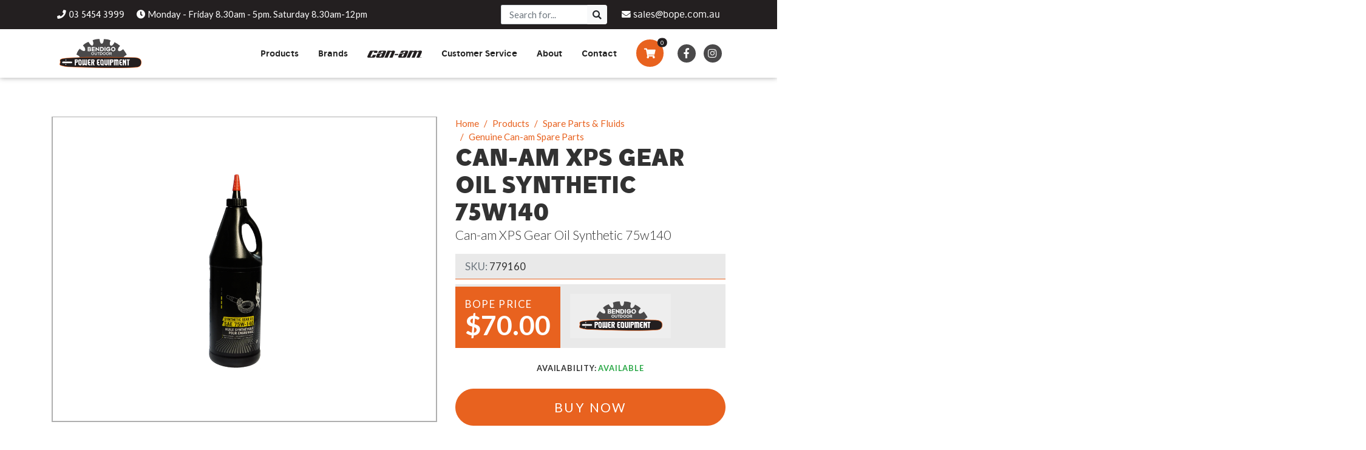

--- FILE ---
content_type: text/html; charset=UTF-8
request_url: https://www.bope.com.au/products/spare-parts-and-fluids/genuine-can-am-spare-parts/display/280-can-am-xps-gear-oil-synthetic-75w140/
body_size: 9901
content:
<!DOCTYPE html><html xmlns='http://www.w3.org/1999/xhtml' xml:lang='en' lang='en'><head><title>Can-am XPS Gear Oil Synthetic 75w140 | Bendigo Outdoor Power Equipment</title><meta http-equiv="Content-Type" content="text/html; charset=UTF-8" /><meta name="viewport" content="width=device-width, initial-scale=1, minimum-scale=1" /><meta name="description" content="Recommend for use in all Can-Am Off-road vehicles requiring API GL-5 gear Oil" /><meta name="keywords" content="Genuine, Can-am, Spare, Parts, Bendigo, Outdoor, Power, Equipment" /><meta name="author" content="UBC Web Design" /><meta name="dcterms.rightsHolder" content="Bendigo Outdoor Power Equipment - UBC Copyright &copy; 2022" /><meta name="robots" content="index,follow" /><meta http-equiv="X-UA-Compatible" content="IE=Edge" /><link rel="apple-touch-icon" sizes="57x57" href="https://www.bope.com.au/apple-icon-57x57.png" /><link rel="apple-touch-icon" sizes="60x60" href="https://www.bope.com.au/apple-icon-60x60.png" /><link rel="apple-touch-icon" sizes="72x72" href="https://www.bope.com.au/apple-icon-72x72.png" /><link rel="apple-touch-icon" sizes="76x76" href="https://www.bope.com.au/apple-icon-76x76.png" /><link rel="apple-touch-icon" sizes="114x114" href="https://www.bope.com.au/apple-icon-114x114.png" /><link rel="apple-touch-icon" sizes="120x120" href="https://www.bope.com.au/apple-icon-120x120.png" /><link rel="apple-touch-icon" sizes="144x144" href="https://www.bope.com.au/apple-icon-144x144.png" /><link rel="apple-touch-icon" sizes="152x152" href="https://www.bope.com.au/apple-icon-152x152.png" /><link rel="apple-touch-icon" sizes="180x180" href="https://www.bope.com.au/apple-icon-180x180.png" /><link rel="icon" type="image/png" sizes="192x192" href="https://www.bope.com.au/android-icon-192x192.png" /><link rel="icon" type="image/png" sizes="32x32" href="https://www.bope.com.au/favicon-32x32.png" /><link rel="icon" type="image/png" sizes="96x96" href="https://www.bope.com.au/favicon-96x96.png" /><link rel="icon" type="image/png" sizes="16x16" href="https://www.bope.com.au/favicon-16x16.png" /><link rel="manifest" href="https://www.bope.com.au/manifest.json" /><meta name="msapplication-TileColor" content="#ffffff" /><meta name="msapplication-TileImage" content="https://www.bope.com.au/ms-icon-144x144.png" /><meta name="theme-color" content="#ffffff" /><meta property='og:title' content='Can-am XPS Gear Oil Synthetic 75w140 - Bendigo Outdoor Power Equipment'/><meta property='og:description' content='Recommend for use in all Can-Am Off-road vehicles requiring API GL-5 gear Oil' /><meta property='og:url' content='https://www.bope.com.au/products/spare-parts-and-fluids/genuine-can-am-spare-parts/display/280-can-am-xps-gear-oil-synthetic-75w140' /><meta property='og:site_name' content='Can-am XPS Gear Oil Synthetic 75w140 - Bendigo Outdoor Power Equipment'/><meta property='og:image' content='https://www.bope.com.au/' /><meta property='og:image:secure_url' content='https://www.bope.com.au/' /><meta property='og:image:type' content='image/jpeg' /><meta property='og:image:width' content='300' /><meta property='og:image:height' content='300' /><meta property='og:type' content='article'/><meta property='product:plural_title' content='Can-am XPS Gear Oil Synthetic 75w140' /><meta property='product:price.amount' content='70' /><meta property='product:price.currency' content='AUD' /><meta property='fb:app_id' content='' /><link rel="stylesheet" href="https://use.fontawesome.com/releases/v5.4.2/css/all.css" integrity="sha384-/rXc/GQVaYpyDdyxK+ecHPVYJSN9bmVFBvjA/9eOB+pb3F2w2N6fc5qB9Ew5yIns" crossorigin="anonymous"><link rel="preconnect" href="https://fonts.googleapis.com">
		<link rel="preconnect" href="https://fonts.gstatic.com" crossorigin>
		<link href="https://fonts.googleapis.com/css2?family=Lato:ital,wght@0,100;0,300;0,400;0,700;0,900;1,100;1,300;1,400;1,700;1,900&display=swap" rel="stylesheet"><script src='https://code.jquery.com/jquery-3.4.1.min.js' integrity='sha256-CSXorXvZcTkaix6Yvo6HppcZGetbYMGWSFlBw8HfCJo=' crossorigin='anonymous'></script><script src='https://cdnjs.cloudflare.com/ajax/libs/popper.js/1.14.7/umd/popper.min.js' integrity='sha384-UO2eT0CpHqdSJQ6hJty5KVphtPhzWj9WO1clHTMGa3JDZwrnQq4sF86dIHNDz0W1' crossorigin='anonymous'></script><link rel="stylesheet" href="https://www.bope.com.au/include/css/bootstrap/bootstrap.min.css?ver=v0.014" /><script src='https://stackpath.bootstrapcdn.com/bootstrap/4.3.1/js/bootstrap.min.js' integrity='sha384-JjSmVgyd0p3pXB1rRibZUAYoIIy6OrQ6VrjIEaFf/nJGzIxFDsf4x0xIM+B07jRM' crossorigin='anonymous'></script><link rel="stylesheet" href="https://www.bope.com.au/include/css/Main.min.css?ver=v0.014" /><link rel="stylesheet" href="https://www.bope.com.au/include/css/Lightbox.min.css" media="screen" /><script src="https://venus.ubcserver.com/~hosting/include/jquery.cycle2.min.js"></script><script src="https://venus.ubcserver.com/~hosting/include/jquery.cycle2.center.min.js"></script><script src="https://venus.ubcserver.com/~hosting/include/jquery.cycle2.swipe.min.js"></script><script src="https://venus.ubcserver.com/~hosting/include/AceWebEngine-v4.min.js"></script><script async src="https://www.googletagmanager.com/gtag/js?id=GTM-WZDNCDD"></script><script>window.dataLayer=window.dataLayer||[];function gtag(){dataLayer.push(arguments);}gtag("js",new Date());gtag("config","GTM-WZDNCDD");</script><script>(function(c,l,a,r,i,t,y){ c[a]=c[a]||function(){(c[a].q=c[a].q||[]).push(arguments)}; t=l.createElement(r);t.async=1;t.src='https://www.clarity.ms/tag/'+i; y=l.getElementsByTagName(r)[0];y.parentNode.insertBefore(t,y); })(window, document, 'clarity', 'script', 'dcx2bto6ui');</script><script src="https://www.google.com/recaptcha/api.js?render=6LdVHM4UAAAAACszQ-hPeWqmBhJ_wQvAlnT0-M0M"></script><script async src="https://static.addtoany.com/menu/page.js"></script><meta name='facebook-domain-verification' content='csxw342wainvdblobwk7fjptpouexa' /><!-- Facebook Pixel Code -->
		<script>
		!function(f,b,e,v,n,t,s)
		{if(f.fbq)return;n=f.fbq=function(){n.callMethod?
		n.callMethod.apply(n,arguments):n.queue.push(arguments)};
		if(!f._fbq)f._fbq=n;n.push=n;n.loaded=!0;n.version='2.0';
		n.queue=[];t=b.createElement(e);t.async=!0;
		t.src=v;s=b.getElementsByTagName(e)[0];
		s.parentNode.insertBefore(t,s)}(window,document,'script',
		'https://connect.facebook.net/en_US/fbevents.js');
		fbq('init', '1099846337582974'); 
		fbq('track', 'PageView');
		</script>
		<noscript>
		<img height='1' width='1' src='https://www.facebook.com/tr?id=1099846337582974&ev=PageView&noscript=1'/>
		</noscript>
		<!-- End Facebook Pixel Code --></head><body><!-- Drawer Overlay -->
<div class="drawer-overlay" data-squidyToggle=".drawer-menu, .drawer-overlay"></div>

<!-- Menu Drawer -->
<div class="drawer drawer-left drawer-menu">
	<div class="drawer-header d-flex align-items-center no-gutters">
		<div class="drawer-title h3 col align-self-end">Menu</div>
		<a href="#" class="btn btn-link col-auto drawer-close" data-squidyToggle=".drawer-menu, .drawer-overlay"><i class="fas fa-times"></i></a>
	</div>

	<div class="drawer-content">
		<nav>
	<ul class='1'>
		<li>
			
		<div class="nav-item Products">
			<a href="https://www.bope.com.au/products/" target="_self" class="inactive active-child Products d-flex justify-content-between">
				<span>Products</span>
				<div class="toggler submenu_toggler"><i class="fa fa-angle-down"></i></div>
			</a>
		</div>
	
		<ul class='2'>
			<li>
				
		<div class="nav-item Accessories & Safety">
			<a href="https://www.bope.com.au/products/accessories-and-safety/" target="_self" class="inactive Accessories & Safety d-flex justify-content-between">
				<span>Accessories & Safety</span>
				<div class="toggler submenu_toggler"><i class="fa fa-angle-down"></i></div>
			</a>
		</div>
	
			<ul class='3'>
				<li>
					
		<div class="nav-item Accessories">
			<a href="https://www.bope.com.au/products/accessories-and-safety/accessories/" target="_self" class="inactive Accessories d-flex justify-content-between">
				<span>Accessories</span>
				
			</a>
		</div>
	
				</li>
				<li>
					
		<div class="nav-item Personal Protective Equipment">
			<a href="https://www.bope.com.au/products/accessories-and-safety/personal-protective-equipment/" target="_self" class="inactive Personal Protective Equipment d-flex justify-content-between">
				<span>Personal Protective Equipment</span>
				
			</a>
		</div>
	
				</li>
				<li>
					
		<div class="nav-item Sharpening Tools">
			<a href="https://www.bope.com.au/products/accessories-and-safety/sharpening-tools/" target="_self" class="inactive Sharpening Tools d-flex justify-content-between">
				<span>Sharpening Tools</span>
				
			</a>
		</div>
	
				</li>
				<li>
					
		<div class="nav-item Chains & Bars">
			<a href="https://www.bope.com.au/products/accessories-and-safety/chains-and-bars/" target="_self" class="inactive Chains & Bars d-flex justify-content-between">
				<span>Chains & Bars</span>
				
			</a>
		</div>
	
				</li>
				<li>
					
		<div class="nav-item Brushcutter Accessories">
			<a href="https://www.bope.com.au/products/accessories-and-safety/brushcutter-accessories/" target="_self" class="inactive Brushcutter Accessories d-flex justify-content-between">
				<span>Brushcutter Accessories</span>
				
			</a>
		</div>
	
				</li>
				<li>
					
		<div class="nav-item Kids Toys">
			<a href="https://www.bope.com.au/products/accessories-and-safety/kids-toys/" target="_self" class="inactive Kids Toys d-flex justify-content-between">
				<span>Kids Toys</span>
				
			</a>
		</div>
	
				</li>
				<li>
					
		<div class="nav-item Merchandise">
			<a href="https://www.bope.com.au/products/accessories-and-safety/merchandise/" target="_self" class="inactive Merchandise d-flex justify-content-between">
				<span>Merchandise</span>
				
			</a>
		</div>
	
				</li>
			</ul>
			</li>
			<li>
				
		<div class="nav-item Spare Parts & Fluids">
			<a href="https://www.bope.com.au/products/spare-parts-and-fluids/" target="_self" class="inactive active-child Spare Parts & Fluids d-flex justify-content-between">
				<span>Spare Parts & Fluids</span>
				<div class="toggler submenu_toggler"><i class="fa fa-angle-down"></i></div>
			</a>
		</div>
	
			<ul class='3'>
				<li>
					
		<div class="nav-item Genuine STIHL Spare Parts">
			<a href="https://www.bope.com.au/products/spare-parts-and-fluids/genuine-stihl-spare-parts/" target="_self" class="inactive Genuine STIHL Spare Parts d-flex justify-content-between">
				<span>Genuine STIHL Spare Parts</span>
				
			</a>
		</div>
	
				</li>
				<li>
					
		<div class="nav-item Genuine Can-am Spare Parts">
			<a href="https://www.bope.com.au/products/spare-parts-and-fluids/genuine-can-am-spare-parts/" target="_self" class="inactive active-child Genuine Can-am Spare Parts d-flex justify-content-between">
				<span>Genuine Can-am Spare Parts</span>
				
			</a>
		</div>
	
				</li>
				<li>
					
		<div class="nav-item Can-am Spare Parts Finder">
			<a href="https://www.bendigocanam.com.au/canam/brp/parts" target="_blank" class="inactive Can-am Spare Parts Finder d-flex justify-content-between">
				<span>Can-am Spare Parts Finder</span>
				
			</a>
		</div>
	
				</li>
				<li>
					
		<div class="nav-item Aussie Powersports Accessories">
			<a href="https://www.bope.com.au/products/spare-parts-and-fluids/aussie-powersports-accessories/" target="_self" class="inactive Aussie Powersports Accessories d-flex justify-content-between">
				<span>Aussie Powersports Accessories</span>
				
			</a>
		</div>
	
				</li>
				<li>
					
		<div class="nav-item Oils & Lubricants">
			<a href="https://www.bope.com.au/products/spare-parts-and-fluids/oils-and-lubricants/" target="_self" class="inactive Oils & Lubricants d-flex justify-content-between">
				<span>Oils & Lubricants</span>
				
			</a>
		</div>
	
				</li>
				<li>
					
		<div class="nav-item Chainsaw Guide Bar Mounts">
			<a href="https://www.bope.com.au/products/spare-parts-and-fluids/chainsaw-guide-bar-mounts/" target="_self" class="inactive Chainsaw Guide Bar Mounts d-flex justify-content-between">
				<span>Chainsaw Guide Bar Mounts</span>
				
			</a>
		</div>
	
				</li>
				<li>
					
		<div class="nav-item Chainsaw & Demo Saw Parts">
			<a href="https://www.bope.com.au/products/spare-parts-and-fluids/chainsaw-and-demo-saw-parts/" target="_self" class="inactive Chainsaw & Demo Saw Parts d-flex justify-content-between">
				<span>Chainsaw & Demo Saw Parts</span>
				
			</a>
		</div>
	
				</li>
				<li>
					
		<div class="nav-item Blades and Spindles">
			<a href="https://www.bope.com.au/products/spare-parts-and-fluids/blades-and-spindles/" target="_self" class="inactive Blades and Spindles d-flex justify-content-between">
				<span>Blades and Spindles</span>
				
			</a>
		</div>
	
				</li>
				<li>
					
		<div class="nav-item Brushcutter Parts">
			<a href="https://www.bope.com.au/products/spare-parts-and-fluids/brushcutter-parts/" target="_self" class="inactive Brushcutter Parts d-flex justify-content-between">
				<span>Brushcutter Parts</span>
				
			</a>
		</div>
	
				</li>
				<li>
					
		<div class="nav-item Oils, Fluids & Aerosols">
			<a href="https://www.bope.com.au/products/spare-parts-and-fluids/oils-fluids-and-aerosols/" target="_self" class="inactive Oils, Fluids & Aerosols d-flex justify-content-between">
				<span>Oils, Fluids & Aerosols</span>
				
			</a>
		</div>
	
				</li>
				<li>
					
		<div class="nav-item Mower Parts">
			<a href="https://www.bope.com.au/products/spare-parts-and-fluids/mower-parts/" target="_self" class="inactive Mower Parts d-flex justify-content-between">
				<span>Mower Parts</span>
				
			</a>
		</div>
	
				</li>
				<li>
					
		<div class="nav-item GA Forestry products">
			<a href="https://www.bope.com.au/products/spare-parts-and-fluids/ga-forestry-products/" target="_self" class="inactive GA Forestry products d-flex justify-content-between">
				<span>GA Forestry products</span>
				
			</a>
		</div>
	
				</li>
				<li>
					
		<div class="nav-item Loncin Engines & Parts">
			<a href="https://www.bope.com.au/products/spare-parts-and-fluids/loncin-engines-and-parts/" target="_self" class="inactive Loncin Engines & Parts d-flex justify-content-between">
				<span>Loncin Engines & Parts</span>
				
			</a>
		</div>
	
				</li>
				<li>
					
		<div class="nav-item Safety Equipment / Merchandise">
			<a href="https://www.bope.com.au/products/spare-parts-and-fluids/safety-equipment--merchandise/" target="_self" class="inactive Safety Equipment / Merchandise d-flex justify-content-between">
				<span>Safety Equipment / Merchandise</span>
				
			</a>
		</div>
	
				</li>
				<li>
					
		<div class="nav-item Turf Equipment & Parts">
			<a href="https://www.bope.com.au/products/spare-parts-and-fluids/turf-equipment-and-parts/" target="_self" class="inactive Turf Equipment & Parts d-flex justify-content-between">
				<span>Turf Equipment & Parts</span>
				
			</a>
		</div>
	
				</li>
				<li>
					
		<div class="nav-item Garden Tools">
			<a href="https://www.bope.com.au/products/spare-parts-and-fluids/garden-tools/" target="_self" class="inactive Garden Tools d-flex justify-content-between">
				<span>Garden Tools</span>
				
			</a>
		</div>
	
				</li>
				<li>
					
		<div class="nav-item Workshop Supplies">
			<a href="https://www.bope.com.au/products/spare-parts-and-fluids/workshop-supplies/" target="_self" class="inactive Workshop Supplies d-flex justify-content-between">
				<span>Workshop Supplies</span>
				
			</a>
		</div>
	
				</li>
				<li>
					
		<div class="nav-item Wholegoods Parts">
			<a href="https://www.bope.com.au/products/spare-parts-and-fluids/wholegoods-parts/" target="_self" class="inactive Wholegoods Parts d-flex justify-content-between">
				<span>Wholegoods Parts</span>
				
			</a>
		</div>
	
				</li>
				<li>
					
		<div class="nav-item Other">
			<a href="https://www.bope.com.au/products/spare-parts-and-fluids/other/" target="_self" class="inactive Other d-flex justify-content-between">
				<span>Other</span>
				
			</a>
		</div>
	
				</li>
			</ul>
			</li>
			<li>
				
		<div class="nav-item Chainsaws">
			<a href="https://www.bope.com.au/products/chainsaws/" target="_self" class="inactive Chainsaws d-flex justify-content-between">
				<span>Chainsaws</span>
				
			</a>
		</div>
	
			</li>
			<li>
				
		<div class="nav-item BrushCutters">
			<a href="https://www.bope.com.au/products/brushcutters/" target="_self" class="inactive BrushCutters d-flex justify-content-between">
				<span>Brushcutters</span>
				
			</a>
		</div>
	
			</li>
			<li>
				
		<div class="nav-item Blowers & Vacuums">
			<a href="https://www.bope.com.au/products/blowers-and-vacuums/" target="_self" class="inactive Blowers & Vacuums d-flex justify-content-between">
				<span>Blowers & Vacuums</span>
				
			</a>
		</div>
	
			</li>
			<li>
				
		<div class="nav-item Hedge Trimmers">
			<a href="https://www.bope.com.au/products/hedge-trimmers/" target="_self" class="inactive Hedge Trimmers d-flex justify-content-between">
				<span>Hedge Trimmers</span>
				
			</a>
		</div>
	
			</li>
			<li>
				
		<div class="nav-item Multi Tools">
			<a href="https://www.bope.com.au/products/multi-tools/" target="_self" class="inactive Multi Tools d-flex justify-content-between">
				<span>Multi Tools</span>
				
			</a>
		</div>
	
			</li>
			<li>
				
		<div class="nav-item Chipper Shredders">
			<a href="https://www.bope.com.au/products/chipper-shredders/" target="_self" class="inactive Chipper Shredders d-flex justify-content-between">
				<span>Chipper Shredders</span>
				
			</a>
		</div>
	
			</li>
			<li>
				
		<div class="nav-item Push Mowers">
			<a href="https://www.bope.com.au/products/push-mowers/" target="_self" class="inactive Push Mowers d-flex justify-content-between">
				<span>Push Mowers</span>
				
			</a>
		</div>
	
			</li>
			<li>
				
		<div class="nav-item Battery Powered">
			<a href="https://www.bope.com.au/products/battery-powered/" target="_self" class="inactive Battery Powered d-flex justify-content-between">
				<span>Battery Powered</span>
				
			</a>
		</div>
	
			</li>
			<li>
				
		<div class="nav-item Demo Saws">
			<a href="https://www.bope.com.au/products/demo-saws/" target="_self" class="inactive Demo Saws d-flex justify-content-between">
				<span>Demo Saws</span>
				
			</a>
		</div>
	
			</li>
			<li>
				
		<div class="nav-item Ride On Mowers">
			<a href="https://www.bope.com.au/products/ride-on-mowers/" target="_self" class="inactive Ride On Mowers d-flex justify-content-between">
				<span>Ride On Mowers</span>
				
			</a>
		</div>
	
			</li>
			<li>
				
		<div class="nav-item Robotic Lawn Mowers">
			<a href="https://www.bope.com.au/products/robotic-lawn-mowers/" target="_self" class="inactive Robotic Lawn Mowers d-flex justify-content-between">
				<span>Robotic Lawn Mowers</span>
				
			</a>
		</div>
	
			</li>
			<li>
				
		<div class="nav-item Pole Saws">
			<a href="https://www.bope.com.au/products/pole-saws/" target="_self" class="inactive Pole Saws d-flex justify-content-between">
				<span>Pole Saws</span>
				
			</a>
		</div>
	
			</li>
			<li>
				
		<div class="nav-item Batteries & Chargers">
			<a href="https://www.bope.com.au/products/batteries-and-chargers/" target="_self" class="inactive Batteries & Chargers d-flex justify-content-between">
				<span>Batteries & Chargers</span>
				
			</a>
		</div>
	
			</li>
			<li>
				
		<div class="nav-item Augers & Drills">
			<a href="https://www.bope.com.au/products/augers-and-drills/" target="_self" class="inactive Augers & Drills d-flex justify-content-between">
				<span>Augers & Drills</span>
				
			</a>
		</div>
	
			</li>
			<li>
				
		<div class="nav-item Pressure Cleaners & Sprayers">
			<a href="https://www.bope.com.au/products/pressure-cleaners-sprayers/" target="_self" class="inactive Pressure Cleaners & Sprayers d-flex justify-content-between">
				<span>Pressure Cleaners & Sprayers</span>
				
			</a>
		</div>
	
			</li>
			<li>
				
		<div class="nav-item Side By Side Vehicles">
			<a href="https://www.bendigocanam.com.au/canam-off-road" target="_blank" class="inactive Side By Side Vehicles d-flex justify-content-between">
				<span>Side By Side Vehicles</span>
				
			</a>
		</div>
	
			</li>
			<li>
				
		<div class="nav-item Generators, Pumps & Power Banks">
			<a href="https://www.bope.com.au/products/generators-and-pumps/" target="_self" class="inactive Generators, Pumps & Power Banks d-flex justify-content-between">
				<span>Generators, Pumps & Power Banks</span>
				
			</a>
		</div>
	
			</li>
		</ul>
		</li>
		<li>
			
		<div class="nav-item Brands">
			<a href="https://www.bope.com.au/brands/" target="_self" class="inactive Brands d-flex justify-content-between">
				<span>Brands</span>
				<div class="toggler submenu_toggler"><i class="fa fa-angle-down"></i></div>
			</a>
		</div>
	
		<ul class='2'>
			<li>
				
		<div class="nav-item Archer">
			<a href="https://www.bope.com.au/brands/archer/" target="_self" class="inactive Archer d-flex justify-content-between">
				<span>Archer</span>
				
			</a>
		</div>
	
			</li>
			<li>
				
		<div class="nav-item Aussie Powersports">
			<a href="https://www.bope.com.au/brands/aussie-powersports/" target="_self" class="inactive Aussie Powersports d-flex justify-content-between">
				<span>Aussie Powersports</span>
				
			</a>
		</div>
	
			</li>
			<li>
				
		<div class="nav-item Can-am">
			<a href="https://www.bope.com.au/brands/can-am/" target="_self" class="inactive Can-am d-flex justify-content-between">
				<span>Can-am</span>
				
			</a>
		</div>
	
			</li>
			<li>
				
		<div class="nav-item Cub Cadet">
			<a href="https://www.bope.com.au/brands/cub-cadet/" target="_self" class="inactive Cub Cadet d-flex justify-content-between">
				<span>Cub Cadet</span>
				
			</a>
		</div>
	
			</li>
			<li>
				
		<div class="nav-item Garmin">
			<a href="https://www.bope.com.au/brands/garmin/" target="_self" class="inactive Garmin d-flex justify-content-between">
				<span>Garmin</span>
				
			</a>
		</div>
	
			</li>
			<li>
				
		<div class="nav-item Kawasaki Parts">
			<a href="https://www.bope.com.au/brands/kawasaki_parts/" target="_self" class="inactive Kawasaki Parts d-flex justify-content-between">
				<span>Kawasaki Parts</span>
				
			</a>
		</div>
	
			</li>
			<li>
				
		<div class="nav-item Loncin Parts">
			<a href="https://www.bope.com.au/brands/loncin_parts/" target="_self" class="inactive Loncin Parts d-flex justify-content-between">
				<span>Loncin Parts</span>
				
			</a>
		</div>
	
			</li>
			<li>
				
		<div class="nav-item MotoBatt">
			<a href="https://www.bope.com.au/brands/motobatt/" target="_self" class="inactive MotoBatt d-flex justify-content-between">
				<span>MotoBatt</span>
				
			</a>
		</div>
	
			</li>
			<li>
				
		<div class="nav-item Rato">
			<a href="https://www.bope.com.au/brands/rato/" target="_self" class="inactive Rato d-flex justify-content-between">
				<span>Rato</span>
				
			</a>
		</div>
	
			</li>
			<li>
				
		<div class="nav-item Rover">
			<a href="https://www.bope.com.au/brands/rover/" target="_self" class="inactive Rover d-flex justify-content-between">
				<span>Rover</span>
				
			</a>
		</div>
	
			</li>
			<li>
				
		<div class="nav-item Scag">
			<a href="https://www.bope.com.au/brands/scag/" target="_self" class="inactive Scag d-flex justify-content-between">
				<span>Scag</span>
				
			</a>
		</div>
	
			</li>
			<li>
				
		<div class="nav-item Stihl">
			<a href="https://www.bope.com.au/brands/stihl/" target="_self" class="inactive Stihl d-flex justify-content-between">
				<span>Stihl</span>
				
			</a>
		</div>
	
			</li>
			<li>
				
		<div class="nav-item Tsumura">
			<a href="https://www.bope.com.au/brands/tsumura/" target="_self" class="inactive Tsumura d-flex justify-content-between">
				<span>Tsumura</span>
				
			</a>
		</div>
	
			</li>
		</ul>
		</li>
		<li>
			
		<div class="nav-item Can-am">
			<a href="https://www.bendigocanam.com.au/canam-off-road" target="_blank" class="inactive Can-am d-flex justify-content-between">
				<span><img src="https://venus.ubcserver.com/~bendope/images/can-am.png" style="max-width:110px" width="157"></span>
				
			</a>
		</div>
	
		</li>
		<li>
			
		<div class="nav-item Customer Service">
			<a href="https://www.bope.com.au/customer-service/" target="_self" class="inactive Customer Service d-flex justify-content-between">
				<span>Customer Service</span>
				<div class="toggler submenu_toggler"><i class="fa fa-angle-down"></i></div>
			</a>
		</div>
	
		<ul class='2'>
			<li>
				
		<div class="nav-item Maintenance">
			<a href="https://www.bope.com.au/customer-service/maintenance/" target="_self" class="inactive Maintenance d-flex justify-content-between">
				<span>Maintenance</span>
				
			</a>
		</div>
	
			</li>
			<li>
				
		<div class="nav-item Opening Hours">
			<a href="https://www.bope.com.au/customer-service/opening-hours/" target="_self" class="inactive Opening Hours d-flex justify-content-between">
				<span>Opening Hours</span>
				
			</a>
		</div>
	
			</li>
			<li>
				
		<div class="nav-item Finance">
			<a href="https://www.bope.com.au/customer-service/finance/" target="_self" class="inactive Finance d-flex justify-content-between">
				<span>Finance</span>
				
			</a>
		</div>
	
			</li>
			<li>
				
		<div class="nav-item Product Availability">
			<a href="https://www.bope.com.au/customer-service/product-availability/" target="_self" class="inactive Product Availability d-flex justify-content-between">
				<span>Product Availability</span>
				
			</a>
		</div>
	
			</li>
			<li>
				
		<div class="nav-item News & Videos">
			<a href="https://www.bope.com.au/customer-service/news-and-videos/" target="_self" class="inactive News & Videos d-flex justify-content-between">
				<span>News & Videos</span>
				<div class="toggler submenu_toggler"><i class="fa fa-angle-down"></i></div>
			</a>
		</div>
	
			<ul class='3'>
				<li>
					
		<div class="nav-item Hints & Tips Videos">
			<a href="https://www.bope.com.au/customer-service/news-and-videos/hints-and-tips-videos/" target="_self" class="inactive Hints & Tips Videos d-flex justify-content-between">
				<span>Hints & Tips Videos</span>
				
			</a>
		</div>
	
				</li>
				<li>
					
		<div class="nav-item News">
			<a href="https://www.bope.com.au/customer-service/news-and-videos/news/" target="_self" class="inactive News d-flex justify-content-between">
				<span>News</span>
				
			</a>
		</div>
	
				</li>
			</ul>
			</li>
			<li>
				
		<div class="nav-item Shipping & Delivery">
			<a href="https://www.bope.com.au/customer-service/shipping-and-delivery/" target="_self" class="inactive Shipping & Delivery d-flex justify-content-between">
				<span>Shipping & Delivery</span>
				
			</a>
		</div>
	
			</li>
			<li>
				
		<div class="nav-item Returns">
			<a href="https://www.bope.com.au/customer-service/returns/" target="_self" class="inactive Returns d-flex justify-content-between">
				<span>Returns</span>
				
			</a>
		</div>
	
			</li>
			<li>
				
		<div class="nav-item Terms & Conditions">
			<a href="https://www.bope.com.au/customer-service/terms-and-conditions/" target="_self" class="inactive Terms & Conditions d-flex justify-content-between">
				<span>Terms & Conditions</span>
				
			</a>
		</div>
	
			</li>
			<li>
				
		<div class="nav-item Privacy Policy">
			<a href="https://www.bope.com.au/customer-service/privacy/" target="_self" class="inactive Privacy Policy d-flex justify-content-between">
				<span>Privacy Policy</span>
				
			</a>
		</div>
	
			</li>
		</ul>
		</li>
		<li>
			
		<div class="nav-item About Us">
			<a href="https://www.bope.com.au/about-us/" target="_self" class="inactive About Us d-flex justify-content-between">
				<span>About</span>
				<div class="toggler submenu_toggler"><i class="fa fa-angle-down"></i></div>
			</a>
		</div>
	
		<ul class='2'>
			<li>
				
		<div class="nav-item Opening Hours">
			<a href="https://www.bope.com.au/about-us/opening-hours/" target="_self" class="inactive Opening Hours d-flex justify-content-between">
				<span>Opening Hours</span>
				
			</a>
		</div>
	
			</li>
			<li>
				
		<div class="nav-item Our Goals">
			<a href="https://www.bope.com.au/about-us/our-goals/" target="_self" class="inactive Our Goals d-flex justify-content-between">
				<span>Our Goals</span>
				
			</a>
		</div>
	
			</li>
			<li>
				
		<div class="nav-item Testimonials">
			<a href="https://www.bope.com.au/about-us/testimonials/" target="_self" class="inactive Testimonials d-flex justify-content-between">
				<span>Testimonials</span>
				
			</a>
		</div>
	
			</li>
			<li>
				
		<div class="nav-item What We Do">
			<a href="https://www.bope.com.au/about-us/what-we-do/" target="_self" class="inactive What We Do d-flex justify-content-between">
				<span>What We Do</span>
				
			</a>
		</div>
	
			</li>
		</ul>
		</li>
		<li>
			
		<div class="nav-item Contact Us">
			<a href="https://www.bope.com.au/contact/" target="_self" class="inactive Contact Us d-flex justify-content-between">
				<span>Contact</span>
				
			</a>
		</div>
	
		</li>
	</ul>
</nav>

		<div class="pt-3 pb-3 pl-2 pr-2">
			<a class="social-icon" target="_blank" href="https://www.facebook.com/BendigoPower" title="Follow us on Facebook"><i class="fab fa-facebook-f"></i></a><a class="social-icon" target="_blank" href="https://www.instagram.com/bendigooutdoorpowerequip/" title="View our Instagram"><i class="fab fa-instagram"></i></a>		</div>
	</div>

	<div class="drawer-footer"></div>
</div>


<!-- Cart Drawer -->
<div class="drawer drawer-right drawer-cart">
	<div class="drawer-header d-flex align-items-center no-gutters">
		<div class="drawer-title h3 col align-self-end">My Bag</div>
		<a href="#" class="btn btn-link col-auto drawer-close" data-squidyToggle=".drawer-menu, .drawer-overlay"><i class="fas fa-times"></i></a>
	</div>

	<div class="drawer-content">
				<div class="drawer-inner p-3 drawer-empty-cart-message visible">
			<p>Your bag is currently empty.</p>		</div>
	</div>

	<div class="drawer-footer"></div>
</div><div class="ui-search-overlay" data-squidyToggle=".ui-search, .ui-search-overlay, body"></div>
<div class="ui-search">
	<h2 class="mb-2">Search</h2>
	<form action="https://www.bope.com.au/search/" method="get" class="search">
		<div class="input-group">
			<input type="search" name="query" required class="form-control form-control-lg" placeholder="find... WireWinder" value="">
			<div class="input-group-append">
				<button class="btn btn-light btn-lg" type="submit" aria-label="Search"><i class="fas fa-search"></i></button>
			</div>
		</div>
	</form>
</div><header class="main">
	<div class="global-bar py-2 bg-secondary text-white">
		<div class="container">
			<div class="row align-items-center justify-content-between">
				<div class="col-auto">
					<a class="btn btn-link btn-sm px-2" href="tel:+61354543999"><i class="fas fa-phone"></i><span class="d-none d-lg-inline-block">&nbsp;03 5454 3999</span></a>
					<span class="btn-sm px-2 d-none d-lg-inline-block"><i class="fas fa-clock"></i>&nbsp;Monday - Friday 8.30am - 5pm. Saturday 8.30am-12pm</span>
				</div>

				<div class="col-auto col-xl-2 ml-auto pr-0">
					<form action="https://www.bope.com.au/search/" method="get" class="d-none d-xl-inline form-inline top-search">
						<div class="input-group mb-0 w-100">
							<input type="search" class="form-control form-control-sm" name="query" value="" placeholder="Search for..." aria-label="Search" aria-describedby="button-search">
							<div class="input-group-append">
								<button class="btn btn-light btn-sm" type="submit" id="button-search" aria-label="Search"><i class="fas fa-search"></i></button>
							</div>
						</div>
					</form>

					<a href="#" class="ui-search-icon btn btn-link btn-sm d-inline-block d-xl-none px-2" data-squidyToggle=".ui-search, .ui-search-overlay, body"><i class="fas fa-search"></i></a>
				</div>

				<div class="col-auto">
					<a class="btn btn-link btn-sm px-2" href="mailto:&#115;&#97;l&#101;&#115;@&#98;&#111;p&#101;&#46;c&#111;&#109;.&#97;&#117;" target="_blank"><i class="fas fa-envelope"></i><span class="d-none d-lg-inline-block">&nbsp;&#115;&#97;l&#101;&#115;@&#98;&#111;p&#101;&#46;c&#111;&#109;.&#97;&#117;</span></a>
				</div>
			</div>
		</div>
	</div>
	<div class="container">
		<div class="row align-items-stretch justify-content-between">
			<div class="col-5 col-xl-2 col-xxl-auto py-3 text-center">
				<a class="logo" href="https://www.bope.com.au/">
					<img src="https://www.bope.com.au/images/logo.png" width="250" height="88" alt="Bendigo Outdoor Power Equipment" title="Bendigo Outdoor Power Equipment">
				</a>
			</div>

			<div class="col-auto ddmenu ml-auto d-flex align-items-stretch pr-0">
				<nav>
	<ul class='1'>
		<li>
			
		<div class="nav-item Products">
			<a href="https://www.bope.com.au/products/" target="_self" class="inactive active-child Products d-flex justify-content-between">
				<span>Products</span>
				<div class="toggler submenu_toggler"><i class="fa fa-angle-down"></i></div>
			</a>
		</div>
	
		<ul class='2'>
			<li>
				
		<div class="nav-item Accessories & Safety">
			<a href="https://www.bope.com.au/products/accessories-and-safety/" target="_self" class="inactive Accessories & Safety d-flex justify-content-between">
				<span>Accessories & Safety</span>
				<div class="toggler submenu_toggler"><i class="fa fa-angle-down"></i></div>
			</a>
		</div>
	
			<ul class='3'>
				<li>
					
		<div class="nav-item Accessories">
			<a href="https://www.bope.com.au/products/accessories-and-safety/accessories/" target="_self" class="inactive Accessories d-flex justify-content-between">
				<span>Accessories</span>
				
			</a>
		</div>
	
				</li>
				<li>
					
		<div class="nav-item Personal Protective Equipment">
			<a href="https://www.bope.com.au/products/accessories-and-safety/personal-protective-equipment/" target="_self" class="inactive Personal Protective Equipment d-flex justify-content-between">
				<span>Personal Protective Equipment</span>
				
			</a>
		</div>
	
				</li>
				<li>
					
		<div class="nav-item Sharpening Tools">
			<a href="https://www.bope.com.au/products/accessories-and-safety/sharpening-tools/" target="_self" class="inactive Sharpening Tools d-flex justify-content-between">
				<span>Sharpening Tools</span>
				
			</a>
		</div>
	
				</li>
				<li>
					
		<div class="nav-item Chains & Bars">
			<a href="https://www.bope.com.au/products/accessories-and-safety/chains-and-bars/" target="_self" class="inactive Chains & Bars d-flex justify-content-between">
				<span>Chains & Bars</span>
				
			</a>
		</div>
	
				</li>
				<li>
					
		<div class="nav-item Brushcutter Accessories">
			<a href="https://www.bope.com.au/products/accessories-and-safety/brushcutter-accessories/" target="_self" class="inactive Brushcutter Accessories d-flex justify-content-between">
				<span>Brushcutter Accessories</span>
				
			</a>
		</div>
	
				</li>
				<li>
					
		<div class="nav-item Kids Toys">
			<a href="https://www.bope.com.au/products/accessories-and-safety/kids-toys/" target="_self" class="inactive Kids Toys d-flex justify-content-between">
				<span>Kids Toys</span>
				
			</a>
		</div>
	
				</li>
				<li>
					
		<div class="nav-item Merchandise">
			<a href="https://www.bope.com.au/products/accessories-and-safety/merchandise/" target="_self" class="inactive Merchandise d-flex justify-content-between">
				<span>Merchandise</span>
				
			</a>
		</div>
	
				</li>
			</ul>
			</li>
			<li>
				
		<div class="nav-item Spare Parts & Fluids">
			<a href="https://www.bope.com.au/products/spare-parts-and-fluids/" target="_self" class="inactive active-child Spare Parts & Fluids d-flex justify-content-between">
				<span>Spare Parts & Fluids</span>
				<div class="toggler submenu_toggler"><i class="fa fa-angle-down"></i></div>
			</a>
		</div>
	
			<ul class='3'>
				<li>
					
		<div class="nav-item Genuine STIHL Spare Parts">
			<a href="https://www.bope.com.au/products/spare-parts-and-fluids/genuine-stihl-spare-parts/" target="_self" class="inactive Genuine STIHL Spare Parts d-flex justify-content-between">
				<span>Genuine STIHL Spare Parts</span>
				
			</a>
		</div>
	
				</li>
				<li>
					
		<div class="nav-item Genuine Can-am Spare Parts">
			<a href="https://www.bope.com.au/products/spare-parts-and-fluids/genuine-can-am-spare-parts/" target="_self" class="inactive active-child Genuine Can-am Spare Parts d-flex justify-content-between">
				<span>Genuine Can-am Spare Parts</span>
				
			</a>
		</div>
	
				</li>
				<li>
					
		<div class="nav-item Can-am Spare Parts Finder">
			<a href="https://www.bendigocanam.com.au/canam/brp/parts" target="_blank" class="inactive Can-am Spare Parts Finder d-flex justify-content-between">
				<span>Can-am Spare Parts Finder</span>
				
			</a>
		</div>
	
				</li>
				<li>
					
		<div class="nav-item Aussie Powersports Accessories">
			<a href="https://www.bope.com.au/products/spare-parts-and-fluids/aussie-powersports-accessories/" target="_self" class="inactive Aussie Powersports Accessories d-flex justify-content-between">
				<span>Aussie Powersports Accessories</span>
				
			</a>
		</div>
	
				</li>
				<li>
					
		<div class="nav-item Oils & Lubricants">
			<a href="https://www.bope.com.au/products/spare-parts-and-fluids/oils-and-lubricants/" target="_self" class="inactive Oils & Lubricants d-flex justify-content-between">
				<span>Oils & Lubricants</span>
				
			</a>
		</div>
	
				</li>
				<li>
					
		<div class="nav-item Chainsaw Guide Bar Mounts">
			<a href="https://www.bope.com.au/products/spare-parts-and-fluids/chainsaw-guide-bar-mounts/" target="_self" class="inactive Chainsaw Guide Bar Mounts d-flex justify-content-between">
				<span>Chainsaw Guide Bar Mounts</span>
				
			</a>
		</div>
	
				</li>
				<li>
					
		<div class="nav-item Chainsaw & Demo Saw Parts">
			<a href="https://www.bope.com.au/products/spare-parts-and-fluids/chainsaw-and-demo-saw-parts/" target="_self" class="inactive Chainsaw & Demo Saw Parts d-flex justify-content-between">
				<span>Chainsaw & Demo Saw Parts</span>
				
			</a>
		</div>
	
				</li>
				<li>
					
		<div class="nav-item Blades and Spindles">
			<a href="https://www.bope.com.au/products/spare-parts-and-fluids/blades-and-spindles/" target="_self" class="inactive Blades and Spindles d-flex justify-content-between">
				<span>Blades and Spindles</span>
				
			</a>
		</div>
	
				</li>
				<li>
					
		<div class="nav-item Brushcutter Parts">
			<a href="https://www.bope.com.au/products/spare-parts-and-fluids/brushcutter-parts/" target="_self" class="inactive Brushcutter Parts d-flex justify-content-between">
				<span>Brushcutter Parts</span>
				
			</a>
		</div>
	
				</li>
				<li>
					
		<div class="nav-item Oils, Fluids & Aerosols">
			<a href="https://www.bope.com.au/products/spare-parts-and-fluids/oils-fluids-and-aerosols/" target="_self" class="inactive Oils, Fluids & Aerosols d-flex justify-content-between">
				<span>Oils, Fluids & Aerosols</span>
				
			</a>
		</div>
	
				</li>
				<li>
					
		<div class="nav-item Mower Parts">
			<a href="https://www.bope.com.au/products/spare-parts-and-fluids/mower-parts/" target="_self" class="inactive Mower Parts d-flex justify-content-between">
				<span>Mower Parts</span>
				
			</a>
		</div>
	
				</li>
				<li>
					
		<div class="nav-item GA Forestry products">
			<a href="https://www.bope.com.au/products/spare-parts-and-fluids/ga-forestry-products/" target="_self" class="inactive GA Forestry products d-flex justify-content-between">
				<span>GA Forestry products</span>
				
			</a>
		</div>
	
				</li>
				<li>
					
		<div class="nav-item Loncin Engines & Parts">
			<a href="https://www.bope.com.au/products/spare-parts-and-fluids/loncin-engines-and-parts/" target="_self" class="inactive Loncin Engines & Parts d-flex justify-content-between">
				<span>Loncin Engines & Parts</span>
				
			</a>
		</div>
	
				</li>
				<li>
					
		<div class="nav-item Safety Equipment / Merchandise">
			<a href="https://www.bope.com.au/products/spare-parts-and-fluids/safety-equipment--merchandise/" target="_self" class="inactive Safety Equipment / Merchandise d-flex justify-content-between">
				<span>Safety Equipment / Merchandise</span>
				
			</a>
		</div>
	
				</li>
				<li>
					
		<div class="nav-item Turf Equipment & Parts">
			<a href="https://www.bope.com.au/products/spare-parts-and-fluids/turf-equipment-and-parts/" target="_self" class="inactive Turf Equipment & Parts d-flex justify-content-between">
				<span>Turf Equipment & Parts</span>
				
			</a>
		</div>
	
				</li>
				<li>
					
		<div class="nav-item Garden Tools">
			<a href="https://www.bope.com.au/products/spare-parts-and-fluids/garden-tools/" target="_self" class="inactive Garden Tools d-flex justify-content-between">
				<span>Garden Tools</span>
				
			</a>
		</div>
	
				</li>
				<li>
					
		<div class="nav-item Workshop Supplies">
			<a href="https://www.bope.com.au/products/spare-parts-and-fluids/workshop-supplies/" target="_self" class="inactive Workshop Supplies d-flex justify-content-between">
				<span>Workshop Supplies</span>
				
			</a>
		</div>
	
				</li>
				<li>
					
		<div class="nav-item Wholegoods Parts">
			<a href="https://www.bope.com.au/products/spare-parts-and-fluids/wholegoods-parts/" target="_self" class="inactive Wholegoods Parts d-flex justify-content-between">
				<span>Wholegoods Parts</span>
				
			</a>
		</div>
	
				</li>
				<li>
					
		<div class="nav-item Other">
			<a href="https://www.bope.com.au/products/spare-parts-and-fluids/other/" target="_self" class="inactive Other d-flex justify-content-between">
				<span>Other</span>
				
			</a>
		</div>
	
				</li>
			</ul>
			</li>
			<li>
				
		<div class="nav-item Chainsaws">
			<a href="https://www.bope.com.au/products/chainsaws/" target="_self" class="inactive Chainsaws d-flex justify-content-between">
				<span>Chainsaws</span>
				
			</a>
		</div>
	
			</li>
			<li>
				
		<div class="nav-item BrushCutters">
			<a href="https://www.bope.com.au/products/brushcutters/" target="_self" class="inactive BrushCutters d-flex justify-content-between">
				<span>Brushcutters</span>
				
			</a>
		</div>
	
			</li>
			<li>
				
		<div class="nav-item Blowers & Vacuums">
			<a href="https://www.bope.com.au/products/blowers-and-vacuums/" target="_self" class="inactive Blowers & Vacuums d-flex justify-content-between">
				<span>Blowers & Vacuums</span>
				
			</a>
		</div>
	
			</li>
			<li>
				
		<div class="nav-item Hedge Trimmers">
			<a href="https://www.bope.com.au/products/hedge-trimmers/" target="_self" class="inactive Hedge Trimmers d-flex justify-content-between">
				<span>Hedge Trimmers</span>
				
			</a>
		</div>
	
			</li>
			<li>
				
		<div class="nav-item Multi Tools">
			<a href="https://www.bope.com.au/products/multi-tools/" target="_self" class="inactive Multi Tools d-flex justify-content-between">
				<span>Multi Tools</span>
				
			</a>
		</div>
	
			</li>
			<li>
				
		<div class="nav-item Chipper Shredders">
			<a href="https://www.bope.com.au/products/chipper-shredders/" target="_self" class="inactive Chipper Shredders d-flex justify-content-between">
				<span>Chipper Shredders</span>
				
			</a>
		</div>
	
			</li>
			<li>
				
		<div class="nav-item Push Mowers">
			<a href="https://www.bope.com.au/products/push-mowers/" target="_self" class="inactive Push Mowers d-flex justify-content-between">
				<span>Push Mowers</span>
				
			</a>
		</div>
	
			</li>
			<li>
				
		<div class="nav-item Battery Powered">
			<a href="https://www.bope.com.au/products/battery-powered/" target="_self" class="inactive Battery Powered d-flex justify-content-between">
				<span>Battery Powered</span>
				
			</a>
		</div>
	
			</li>
			<li>
				
		<div class="nav-item Demo Saws">
			<a href="https://www.bope.com.au/products/demo-saws/" target="_self" class="inactive Demo Saws d-flex justify-content-between">
				<span>Demo Saws</span>
				
			</a>
		</div>
	
			</li>
			<li>
				
		<div class="nav-item Ride On Mowers">
			<a href="https://www.bope.com.au/products/ride-on-mowers/" target="_self" class="inactive Ride On Mowers d-flex justify-content-between">
				<span>Ride On Mowers</span>
				
			</a>
		</div>
	
			</li>
			<li>
				
		<div class="nav-item Robotic Lawn Mowers">
			<a href="https://www.bope.com.au/products/robotic-lawn-mowers/" target="_self" class="inactive Robotic Lawn Mowers d-flex justify-content-between">
				<span>Robotic Lawn Mowers</span>
				
			</a>
		</div>
	
			</li>
			<li>
				
		<div class="nav-item Pole Saws">
			<a href="https://www.bope.com.au/products/pole-saws/" target="_self" class="inactive Pole Saws d-flex justify-content-between">
				<span>Pole Saws</span>
				
			</a>
		</div>
	
			</li>
			<li>
				
		<div class="nav-item Batteries & Chargers">
			<a href="https://www.bope.com.au/products/batteries-and-chargers/" target="_self" class="inactive Batteries & Chargers d-flex justify-content-between">
				<span>Batteries & Chargers</span>
				
			</a>
		</div>
	
			</li>
			<li>
				
		<div class="nav-item Augers & Drills">
			<a href="https://www.bope.com.au/products/augers-and-drills/" target="_self" class="inactive Augers & Drills d-flex justify-content-between">
				<span>Augers & Drills</span>
				
			</a>
		</div>
	
			</li>
			<li>
				
		<div class="nav-item Pressure Cleaners & Sprayers">
			<a href="https://www.bope.com.au/products/pressure-cleaners-sprayers/" target="_self" class="inactive Pressure Cleaners & Sprayers d-flex justify-content-between">
				<span>Pressure Cleaners & Sprayers</span>
				
			</a>
		</div>
	
			</li>
			<li>
				
		<div class="nav-item Side By Side Vehicles">
			<a href="https://www.bendigocanam.com.au/canam-off-road" target="_blank" class="inactive Side By Side Vehicles d-flex justify-content-between">
				<span>Side By Side Vehicles</span>
				
			</a>
		</div>
	
			</li>
			<li>
				
		<div class="nav-item Generators, Pumps & Power Banks">
			<a href="https://www.bope.com.au/products/generators-and-pumps/" target="_self" class="inactive Generators, Pumps & Power Banks d-flex justify-content-between">
				<span>Generators, Pumps & Power Banks</span>
				
			</a>
		</div>
	
			</li>
		</ul>
		</li>
		<li>
			
		<div class="nav-item Brands">
			<a href="https://www.bope.com.au/brands/" target="_self" class="inactive Brands d-flex justify-content-between">
				<span>Brands</span>
				<div class="toggler submenu_toggler"><i class="fa fa-angle-down"></i></div>
			</a>
		</div>
	
		<ul class='2'>
			<li>
				
		<div class="nav-item Archer">
			<a href="https://www.bope.com.au/brands/archer/" target="_self" class="inactive Archer d-flex justify-content-between">
				<span>Archer</span>
				
			</a>
		</div>
	
			</li>
			<li>
				
		<div class="nav-item Aussie Powersports">
			<a href="https://www.bope.com.au/brands/aussie-powersports/" target="_self" class="inactive Aussie Powersports d-flex justify-content-between">
				<span>Aussie Powersports</span>
				
			</a>
		</div>
	
			</li>
			<li>
				
		<div class="nav-item Can-am">
			<a href="https://www.bope.com.au/brands/can-am/" target="_self" class="inactive Can-am d-flex justify-content-between">
				<span>Can-am</span>
				
			</a>
		</div>
	
			</li>
			<li>
				
		<div class="nav-item Cub Cadet">
			<a href="https://www.bope.com.au/brands/cub-cadet/" target="_self" class="inactive Cub Cadet d-flex justify-content-between">
				<span>Cub Cadet</span>
				
			</a>
		</div>
	
			</li>
			<li>
				
		<div class="nav-item Garmin">
			<a href="https://www.bope.com.au/brands/garmin/" target="_self" class="inactive Garmin d-flex justify-content-between">
				<span>Garmin</span>
				
			</a>
		</div>
	
			</li>
			<li>
				
		<div class="nav-item Kawasaki Parts">
			<a href="https://www.bope.com.au/brands/kawasaki_parts/" target="_self" class="inactive Kawasaki Parts d-flex justify-content-between">
				<span>Kawasaki Parts</span>
				
			</a>
		</div>
	
			</li>
			<li>
				
		<div class="nav-item Loncin Parts">
			<a href="https://www.bope.com.au/brands/loncin_parts/" target="_self" class="inactive Loncin Parts d-flex justify-content-between">
				<span>Loncin Parts</span>
				
			</a>
		</div>
	
			</li>
			<li>
				
		<div class="nav-item MotoBatt">
			<a href="https://www.bope.com.au/brands/motobatt/" target="_self" class="inactive MotoBatt d-flex justify-content-between">
				<span>MotoBatt</span>
				
			</a>
		</div>
	
			</li>
			<li>
				
		<div class="nav-item Rato">
			<a href="https://www.bope.com.au/brands/rato/" target="_self" class="inactive Rato d-flex justify-content-between">
				<span>Rato</span>
				
			</a>
		</div>
	
			</li>
			<li>
				
		<div class="nav-item Rover">
			<a href="https://www.bope.com.au/brands/rover/" target="_self" class="inactive Rover d-flex justify-content-between">
				<span>Rover</span>
				
			</a>
		</div>
	
			</li>
			<li>
				
		<div class="nav-item Scag">
			<a href="https://www.bope.com.au/brands/scag/" target="_self" class="inactive Scag d-flex justify-content-between">
				<span>Scag</span>
				
			</a>
		</div>
	
			</li>
			<li>
				
		<div class="nav-item Stihl">
			<a href="https://www.bope.com.au/brands/stihl/" target="_self" class="inactive Stihl d-flex justify-content-between">
				<span>Stihl</span>
				
			</a>
		</div>
	
			</li>
			<li>
				
		<div class="nav-item Tsumura">
			<a href="https://www.bope.com.au/brands/tsumura/" target="_self" class="inactive Tsumura d-flex justify-content-between">
				<span>Tsumura</span>
				
			</a>
		</div>
	
			</li>
		</ul>
		</li>
		<li>
			
		<div class="nav-item Can-am">
			<a href="https://www.bendigocanam.com.au/canam-off-road" target="_blank" class="inactive Can-am d-flex justify-content-between">
				<span><img src="https://venus.ubcserver.com/~bendope/images/can-am.png" style="max-width:110px" width="157"></span>
				
			</a>
		</div>
	
		</li>
		<li>
			
		<div class="nav-item Customer Service">
			<a href="https://www.bope.com.au/customer-service/" target="_self" class="inactive Customer Service d-flex justify-content-between">
				<span>Customer Service</span>
				<div class="toggler submenu_toggler"><i class="fa fa-angle-down"></i></div>
			</a>
		</div>
	
		<ul class='2'>
			<li>
				
		<div class="nav-item Maintenance">
			<a href="https://www.bope.com.au/customer-service/maintenance/" target="_self" class="inactive Maintenance d-flex justify-content-between">
				<span>Maintenance</span>
				
			</a>
		</div>
	
			</li>
			<li>
				
		<div class="nav-item Opening Hours">
			<a href="https://www.bope.com.au/customer-service/opening-hours/" target="_self" class="inactive Opening Hours d-flex justify-content-between">
				<span>Opening Hours</span>
				
			</a>
		</div>
	
			</li>
			<li>
				
		<div class="nav-item Finance">
			<a href="https://www.bope.com.au/customer-service/finance/" target="_self" class="inactive Finance d-flex justify-content-between">
				<span>Finance</span>
				
			</a>
		</div>
	
			</li>
			<li>
				
		<div class="nav-item Product Availability">
			<a href="https://www.bope.com.au/customer-service/product-availability/" target="_self" class="inactive Product Availability d-flex justify-content-between">
				<span>Product Availability</span>
				
			</a>
		</div>
	
			</li>
			<li>
				
		<div class="nav-item News & Videos">
			<a href="https://www.bope.com.au/customer-service/news-and-videos/" target="_self" class="inactive News & Videos d-flex justify-content-between">
				<span>News & Videos</span>
				<div class="toggler submenu_toggler"><i class="fa fa-angle-down"></i></div>
			</a>
		</div>
	
			<ul class='3'>
				<li>
					
		<div class="nav-item Hints & Tips Videos">
			<a href="https://www.bope.com.au/customer-service/news-and-videos/hints-and-tips-videos/" target="_self" class="inactive Hints & Tips Videos d-flex justify-content-between">
				<span>Hints & Tips Videos</span>
				
			</a>
		</div>
	
				</li>
				<li>
					
		<div class="nav-item News">
			<a href="https://www.bope.com.au/customer-service/news-and-videos/news/" target="_self" class="inactive News d-flex justify-content-between">
				<span>News</span>
				
			</a>
		</div>
	
				</li>
			</ul>
			</li>
			<li>
				
		<div class="nav-item Shipping & Delivery">
			<a href="https://www.bope.com.au/customer-service/shipping-and-delivery/" target="_self" class="inactive Shipping & Delivery d-flex justify-content-between">
				<span>Shipping & Delivery</span>
				
			</a>
		</div>
	
			</li>
			<li>
				
		<div class="nav-item Returns">
			<a href="https://www.bope.com.au/customer-service/returns/" target="_self" class="inactive Returns d-flex justify-content-between">
				<span>Returns</span>
				
			</a>
		</div>
	
			</li>
			<li>
				
		<div class="nav-item Terms & Conditions">
			<a href="https://www.bope.com.au/customer-service/terms-and-conditions/" target="_self" class="inactive Terms & Conditions d-flex justify-content-between">
				<span>Terms & Conditions</span>
				
			</a>
		</div>
	
			</li>
			<li>
				
		<div class="nav-item Privacy Policy">
			<a href="https://www.bope.com.au/customer-service/privacy/" target="_self" class="inactive Privacy Policy d-flex justify-content-between">
				<span>Privacy Policy</span>
				
			</a>
		</div>
	
			</li>
		</ul>
		</li>
		<li>
			
		<div class="nav-item About Us">
			<a href="https://www.bope.com.au/about-us/" target="_self" class="inactive About Us d-flex justify-content-between">
				<span>About</span>
				<div class="toggler submenu_toggler"><i class="fa fa-angle-down"></i></div>
			</a>
		</div>
	
		<ul class='2'>
			<li>
				
		<div class="nav-item Opening Hours">
			<a href="https://www.bope.com.au/about-us/opening-hours/" target="_self" class="inactive Opening Hours d-flex justify-content-between">
				<span>Opening Hours</span>
				
			</a>
		</div>
	
			</li>
			<li>
				
		<div class="nav-item Our Goals">
			<a href="https://www.bope.com.au/about-us/our-goals/" target="_self" class="inactive Our Goals d-flex justify-content-between">
				<span>Our Goals</span>
				
			</a>
		</div>
	
			</li>
			<li>
				
		<div class="nav-item Testimonials">
			<a href="https://www.bope.com.au/about-us/testimonials/" target="_self" class="inactive Testimonials d-flex justify-content-between">
				<span>Testimonials</span>
				
			</a>
		</div>
	
			</li>
			<li>
				
		<div class="nav-item What We Do">
			<a href="https://www.bope.com.au/about-us/what-we-do/" target="_self" class="inactive What We Do d-flex justify-content-between">
				<span>What We Do</span>
				
			</a>
		</div>
	
			</li>
		</ul>
		</li>
		<li>
			
		<div class="nav-item Contact Us">
			<a href="https://www.bope.com.au/contact/" target="_self" class="inactive Contact Us d-flex justify-content-between">
				<span>Contact</span>
				
			</a>
		</div>
	
		</li>
	</ul>
</nav>
				<a href="#" class="btn btn-primary align-self-center" data-squidyToggle=".drawer-menu, .drawer-overlay, body" aria-label="Show Site Menu"><i class="fas fa-bars"></i><span class="d-none d-md-inline"> Menu</span></a>
			</div>

			<div class="col-auto d-flex align-items-stretch pl-0">
				
<a href="https://www.bope.com.au/cart/" class="header-cart">
	<span class="header-cart-inner">
		<i class="fas fa-shopping-cart"></i>
		<span class="badge badge-secondary badge-pill">0</span>
	</span>
</a>
				<a class="social-icon" target="_blank" href="https://www.facebook.com/BendigoPower" title="Follow us on Facebook"><i class="fab fa-facebook-f"></i></a><a class="social-icon" target="_blank" href="https://www.instagram.com/bendigooutdoorpowerequip/" title="View our Instagram"><i class="fab fa-instagram"></i></a>			</div>
		</div>
	</div>
</header><section class='main'><div class='container'><div class="product row"><div class="product-right col-12 col-lg-5 order-lg-2 mb-5 mb-lg-0"><nav aria-label='breadcrumb'><ol class='breadcrumb'><li class='breadcrumb-item'><a href='https://www.bope.com.au/'>Home</a></li><li class='breadcrumb-item'><a href='https://www.bope.com.au/products/'>Products</a></li><li class='breadcrumb-item'><a href='https://www.bope.com.au/products/spare-parts-and-fluids/'>Spare Parts & Fluids</a></li><li class='breadcrumb-item active'><a href='https://www.bope.com.au/products/spare-parts-and-fluids/genuine-can-am-spare-parts/'>Genuine Can-am Spare Parts</a></li></ol></nav><h3 class="mb-0">Can-am XPS Gear Oil Synthetic 75w140</h3><p class="lead mb-3">Can-am XPS Gear Oil Synthetic 75w140</p><div class="mb-2"><div class="product-sku product-spec"><span class="text-muted">SKU:</span> 779160</div></div><div class="product-price mb-4"><div><div class="row align-items-end prices no-gutters"><div class="col-12 col-lg order-1 order-lg-2 price-was-col"><div class="price-label price-label-was"><img src="https://www.bope.com.au/images/brand/default.png" /></div></div><div class="col-12 col-lg-auto order-2 order-lg-1 price-now-col"><div class="price-label price-now-label">BOPE Price</div><div class="price-now">$70.00</div></div></div></div></div><div class="product-availability mb-4">Availability: <span class="available">Available</span></div><div class="product-cta"><a class="btn btn-primary btn-lg btn-block product-order" href="https://www.bope.com.au/cart/add/280">Buy Now</a></div></div><div class="product-left col-12 col-lg-7 mb-4 mb-lg-0 order-lg-1"><a class="product-image-big" href="https://www.bope.com.au//content/product/regular/full/Can-am_XPS_Gear_Oil_Synthetic_75w140-268-280.png" data-lightbox="lightbox[280]" data-title="Can-am XPS Gear Oil Synthetic 75w140"><img src="https://www.bope.com.au//content/product/regular/full/Can-am_XPS_Gear_Oil_Synthetic_75w140-268-280.png" alt="Can-am XPS Gear Oil Synthetic 75w140" title="Can-am XPS Gear Oil Synthetic 75w140"></a></div></div><div class="product-summary"><div class="detail-container"><nav><div class="nav nav-tabs" id="nav-tab" role="tablist"><a class="nav-link active" id="nav-details-tab" data-toggle="tab" href="#nav-details" role="tab" aria-controls="nav-details" aria-selected="true">Details</a></div></nav><div class="tab-content" id="nav-tabContent"><div class="tab-pane fade show active" id="nav-details" role="tabpanel" aria-labelledby="nav-details-tab">Recommend for use in all Can-Am Off-road vehicles requiring API GL-5 gear Oil</div></div></div></div><h2 class="text-center mb-4">Related Products</h2><section class="product-list row align-items-stretch">
		<div class="product-card col-12 col-md-6 col-xxl-3">
			<div class="product-card-inner">
				<div class="product-card-img">
					<a href="https://www.bope.com.au/products/spare-parts-and-fluids/genuine-can-am-spare-parts/display/26372-epi-primary-clutch-puller-canam-mav-x3---mav-1000---def-hd10---commander-21%2B">
						<img src="https://www.bope.com.au//content/product/regular/thumb/EPI_-_Primary_Clutch_Puller_Canam_Mav_X3__Mav_1000__Def_HD10__Commander_21+-7582-26372.jpg" title="" alt="" loading="lazy">
					</a>
				</div>

				<div class="tags">
									</div>

				<a href="https://www.bope.com.au/products/spare-parts-and-fluids/genuine-can-am-spare-parts/display/26372-epi-primary-clutch-puller-canam-mav-x3---mav-1000---def-hd10---commander-21%2B" class="product-card-title">
					<h5>EPI - Primary Clutch Puller Canam Mav X3 / Mav 1000 / Def HD10 / Commander 21+</h5>
					<p class="lead mb-0"></p>
				</a>

				<div class='product-price'>
					<div><div class="row align-items-end prices no-gutters"><div class="col-12 col-lg-auto order-2 order-lg-1 price-now-col"><div class="price-label price-now-label">BOPE Price</div><div class="price-now">$100.00</div></div></div></div>				</div>

				<div class="btns">
					<a class="btn btn-outline-primary btn-sm productenquire" href="https://www.bope.com.au/contact/EPI%20-%20Primary%20Clutch%20Puller%20Canam%20Mav%20X3%20%2F%20Mav%201000%20%2F%20Def%20HD10%20%2F%20Commander%2021%2B%20-%20Item%20EPI-PCP-15">Enquire</a>					<a href="https://www.bope.com.au/products/spare-parts-and-fluids/genuine-can-am-spare-parts/display/26372-epi-primary-clutch-puller-canam-mav-x3---mav-1000---def-hd10---commander-21%2B" class="btn btn-sm btn-secondary">More</a>
				</div>
			</div>
		</div>
		<div class="product-card col-12 col-md-6 col-xxl-3">
			<div class="product-card-inner">
				<div class="product-card-img">
					<a href="https://www.bope.com.au/products/spare-parts-and-fluids/genuine-can-am-spare-parts/display/26339-skid-plate-and-cv-guard-kit-for-can-am-outlander-max-g2-650-10-17-18">
						<img src="https://www.bope.com.au//content/product/regular/thumb/default.jpg" title="" alt="" loading="lazy">
					</a>
				</div>

				<div class="tags">
									</div>

				<a href="https://www.bope.com.au/products/spare-parts-and-fluids/genuine-can-am-spare-parts/display/26339-skid-plate-and-cv-guard-kit-for-can-am-outlander-max-g2-650-10-17-18" class="product-card-title">
					<h5>Skid Plate &amp; CV Guard Kit For Can-Am Outlander/Max G2 650-10 - 17-18</h5>
					<p class="lead mb-0">FITS 2017-2018 ONLY</p>
				</a>

				<div class='product-price'>
					<div><div class="row align-items-end prices no-gutters"><div class="col-12 col-lg-auto order-2 order-lg-1 price-now-col"><div class="price-label price-now-label">BOPE Price</div><div class="price-now">$995.00</div></div></div></div>				</div>

				<div class="btns">
					<a class="btn btn-outline-primary btn-sm productenquire" href="https://www.bope.com.au/contact/Skid%20Plate%20%26amp%3B%20CV%20Guard%20Kit%20For%20Can-Am%20Outlander%2FMax%20G2%20650-10%20-%2017-18%20-%20Item%20CK47239-1">Enquire</a>					<a href="https://www.bope.com.au/products/spare-parts-and-fluids/genuine-can-am-spare-parts/display/26339-skid-plate-and-cv-guard-kit-for-can-am-outlander-max-g2-650-10-17-18" class="btn btn-sm btn-secondary">More</a>
				</div>
			</div>
		</div>
		<div class="product-card col-12 col-md-6 col-xxl-3">
			<div class="product-card-inner">
				<div class="product-card-img">
					<a href="https://www.bope.com.au/products/spare-parts-and-fluids/genuine-can-am-spare-parts/display/26233-apexx-trailing-arm-kit-can-am-maverick-x3-72-inch">
						<img src="https://www.bope.com.au//content/product/regular/thumb/default.jpg" title="" alt="" loading="lazy">
					</a>
				</div>

				<div class="tags">
									</div>

				<a href="https://www.bope.com.au/products/spare-parts-and-fluids/genuine-can-am-spare-parts/display/26233-apexx-trailing-arm-kit-can-am-maverick-x3-72-inch" class="product-card-title">
					<h5>APEXX Trailing Arm Kit Can-Am Maverick X3 - 72 Inch</h5>
					<p class="lead mb-0">Check Aussie Powersports Website for Fitment</p>
				</a>

				<div class='product-price'>
					<div><div class="row align-items-end prices no-gutters"><div class="col-12 col-lg-auto order-2 order-lg-1 price-now-col"><div class="price-label price-now-label">BOPE Price</div><div class="price-now">$1,995.00</div></div></div></div>				</div>

				<div class="btns">
					<a class="btn btn-outline-primary btn-sm productenquire" href="https://www.bope.com.au/contact/APEXX%20Trailing%20Arm%20Kit%20Can-Am%20Maverick%20X3%20-%2072%20Inch%20-%20Item%20HDTA-CMX3-B">Enquire</a>					<a href="https://www.bope.com.au/products/spare-parts-and-fluids/genuine-can-am-spare-parts/display/26233-apexx-trailing-arm-kit-can-am-maverick-x3-72-inch" class="btn btn-sm btn-secondary">More</a>
				</div>
			</div>
		</div>
		<div class="product-card col-12 col-md-6 col-xxl-3">
			<div class="product-card-inner">
				<div class="product-card-img">
					<a href="https://www.bope.com.au/products/spare-parts-and-fluids/genuine-can-am-spare-parts/display/26311-6%22-lift-kit-r2.0-axles-for-can-am-defender-max">
						<img src="https://www.bope.com.au//content/product/regular/thumb/default.jpg" title="" alt="" loading="lazy">
					</a>
				</div>

				<div class="tags">
									</div>

				<a href="https://www.bope.com.au/products/spare-parts-and-fluids/genuine-can-am-spare-parts/display/26311-6%22-lift-kit-r2.0-axles-for-can-am-defender-max" class="product-card-title">
					<h5>6&quot; Lift Kit - R2.0 Axles For Can-Am Defender MAX</h5>
					<p class="lead mb-0">DOES NOT FIT XMR OR 2020 XT</p>
				</a>

				<div class='product-price'>
					<div><div class="row align-items-end prices no-gutters"><div class="col-12 col-lg-auto order-2 order-lg-1 price-now-col"><div class="price-label price-now-label">BOPE Price</div><div class="price-now">$3,995.00</div></div></div></div>				</div>

				<div class="btns">
					<a class="btn btn-outline-primary btn-sm productenquire" href="https://www.bope.com.au/contact/6%26quot%3B%20Lift%20Kit%20-%20R2.0%20Axles%20For%20Can-Am%20Defender%20MAX%20-%20Item%20LK-CA-DFMAX1-6-R2-02%23MAX">Enquire</a>					<a href="https://www.bope.com.au/products/spare-parts-and-fluids/genuine-can-am-spare-parts/display/26311-6%22-lift-kit-r2.0-axles-for-can-am-defender-max" class="btn btn-sm btn-secondary">More</a>
				</div>
			</div>
		</div>
</section></div></section><section class="slider brands">
	<div class="container">
		<h1 class="mb-4" style="text-align: center;">Our Trusted Brands</h1>

<p style="text-align: center;">We choose to represent brands that match what we, as a business are about at our core. We are all about quality, but affordable products that enhance our customer&#39;s life.</p>

<p style="text-align: center;">Our core brands are STIHL, Can-am Offroad, Cub Cadet, Rover and Spitwater.</p>

<ul>
	<li><img src="https://www.bope.com.au/content/image/full/brands-logos_can-am---bendigo-outdoor-power-equipment_6.png" id="image-library-6" class="pageimagenone" style="padding: 0px;" alt="Can-am - Bendigo Outdoor Power Equipment" title="Can-am - Bendigo Outdoor Power Equipment" width="261" height="115" /></li>
	<li><img src="https://www.bope.com.au/content/image/full/brands-logos_rover---bendigo-outdoor-power-equipment_7.png" id="image-library-7" class="pageimagenone" style="padding: 0px;" alt="Rover - Bendigo Outdoor Power Equipment" title="Rover - Bendigo Outdoor Power Equipment" width="261" height="115" /></li>
	<li><img src="https://www.bope.com.au/content/image/full/brands-logos_cub-cadet---bendigo-outdoor-power-equipment_8.png" id="image-library-8" class="pageimagenone" style="padding: 0px;" alt="Cub Cadet - Bendigo Outdoor Power Equipment" title="Cub Cadet - Bendigo Outdoor Power Equipment" width="261" height="115" /></li>
	<li><img src="https://www.bope.com.au/content/image/full/brands-logos_jakmax---bendigo-outdoor-power-equipment_9.png" id="image-library-9" class="pageimagenone" style="padding: 0px;" alt="JakMax - Bendigo Outdoor Power Equipment" title="JakMax - Bendigo Outdoor Power Equipment" width="261" height="115" /></li>
	<li><a href="https://www.bope.com.au/brands/rato/" class="pageimagenone"><img src="https://www.bope.com.au/content/image/full/brands-logos_rato---bendigo-outdoor-power-equipment_10.png" id="image-library-10" style="padding: 0px;" alt="RATO - Bendigo Outdoor Power Equipment" title="RATO - Bendigo Outdoor Power Equipment" width="261" height="115" /></a></li>
	<li><a href="https://www.bope.com.au/brands/stihl/" class="pageimagenone"><img src="https://www.bope.com.au/content/image/full/brands-logos_stihl---bendigo-outdoor-power-equipment_12.png" id="image-library-12" style="padding: 0px;" alt="Stihl - Bendigo Outdoor Power Equipment" title="Stihl - Bendigo Outdoor Power Equipment" width="261" height="115" /></a></li>
	<li><img src="https://www.bope.com.au/content/image/full/brands-logos_scag-power-equipment_55.png" id="image-library-55" class="pageimagenone" style="padding: 0px;" alt="Scag Power Equipment" title="Scag Power Equipment" width="261" height="115" /></li>
</ul>
	</div>
</section>

<!-- Include Slick - https://github.com/kenwheeler/slick -->
<link rel="stylesheet" type="text/css" href="//cdn.jsdelivr.net/npm/slick-carousel@1.8.1/slick/slick.css"/>
<link rel="stylesheet" type="text/css" href="//cdn.jsdelivr.net/npm/slick-carousel@1.8.1/slick/slick-theme.css"/>
<script type="text/javascript" src="//cdn.jsdelivr.net/npm/slick-carousel@1.8.1/slick/slick.min.js"></script>
<script>
jQuery('section.slider ul').slick(
	{
		dots: false,
		arrows: true,
		infinite: true,
		adaptiveHeight: false,
		autoplay: true,
		autoplaySpeed: 2000,
		speed: 800,
		slidesToShow: 5,
		slidesToScroll: 1,
		responsive: [
			{
				breakpoint: 1500,
				settings: {
						slidesToShow: 5,
						slidesToScroll: 2,
						arrows: false
					}
			},
			{
				breakpoint: 1100,
				settings: {
						slidesToShow: 5,
						slidesToScroll: 2,
						arrows: false
					}
			},
			{
				breakpoint: 1050,
				settings: {
						slidesToShow: 3,
						slidesToScroll: 1,
						arrows: false
					}
			},
			{
				breakpoint: 480,
				settings: {
						slidesToShow: 1,
						slidesToScroll: 1,
						arrows: false
					}
			}
		]
	}
);
</script><footer class="main">


	<div class="container">
		<div class="row">
			<div class="col-12 col-md-6 col-xl-3 mb-5 menu menu-vertical">
				<h4 class="mb-3">Menu</h4>

				<nav>
	<ul class='1'>
		<li>
			<a href="https://www.bope.com.au/" target="_self" class="inactive">Home</a>
		</li>
		<li>
			<a href="https://www.bope.com.au/products/" target="_self" class="inactive active-child">Products</a>
		</li>
		<li>
			<a href="https://www.bope.com.au/brands/" target="_self" class="inactive">Brands</a>
		</li>
		<li>
			<a href="https://www.bendigocanam.com.au/canam-off-road" target="_blank" class="inactive"><img src="https://venus.ubcserver.com/~bendope/images/can-am-white.png" style="max-width:110px" width="157"></a>
		</li>
		<li>
			<a href="https://www.bope.com.au/about-us/" target="_self" class="inactive">About Us</a>
		</li>
		<li>
			<a href="https://www.bope.com.au/contact/" target="_self" class="inactive">Contact</a>
		</li>
	</ul>
</nav>
			</div>
			<div class="col-12 col-md-6 col-xl-3 mb-5 menu menu-vertical">
				<h4 class="mb-3">Products</h4>

				<nav>
	<ul class='1'>
		<li>
			<a href="https://www.bope.com.au/products/accessories-and-safety/" target="_self" class="inactive">Accessories & Safety</a>
		</li>
		<li>
			<a href="https://www.bope.com.au/products/chainsaws/" target="_self" class="inactive">Chainsaws</a>
		</li>
		<li>
			<a href="https://www.bope.com.au/products/brushcutters/" target="_self" class="inactive">Brushcutters</a>
		</li>
		<li>
			<a href="https://www.bope.com.au/products/blowers-and-vacuums/" target="_self" class="inactive">Blowers & Vacuums</a>
		</li>
		<li>
			<a href="https://www.bope.com.au/products/hedge-trimmers/" target="_self" class="inactive">Hedge Trimmers</a>
		</li>
		<li>
			<a href="https://www.bope.com.au/products/multi-tools/" target="_self" class="inactive">Multi Tools</a>
		</li>
		<li>
			<a href="https://www.bope.com.au/products/chipper-shredders/" target="_self" class="inactive">Chipper Shredders</a>
		</li>
		<li>
			<a href="https://www.bope.com.au/products/push-mowers/" target="_self" class="inactive">Push Mowers </a>
		</li>
		<li>
			<a href="https://www.bope.com.au/products/demo-saws/" target="_self" class="inactive">Demo Saws</a>
		</li>
		<li>
			<a href="https://www.bope.com.au/products/ride-on-mowers/" target="_self" class="inactive">Ride On Mowers</a>
		</li>
		<li>
			<a href="https://www.bope.com.au/products/pole-saws/" target="_self" class="inactive">Pole Saws</a>
		</li>
		<li>
			<a href="https://www.bope.com.au/products/augers-and-drills/" target="_self" class="inactive">Augers & Drills</a>
		</li>
		<li>
			<a href="https://www.bope.com.au/products/pressure-cleaners-sprayers/" target="_self" class="inactive">Pressure Cleaners & Sprayers</a>
		</li>
		<li>
			<a href="https://www.bendigocanam.com.au/canam-off-road" target="_blank" class="inactive">Side By Side Vehicles</a>
		</li>
		<li>
			<a href="https://www.bope.com.au/products/generators-and-pumps/" target="_self" class="inactive">Generators, Pumps & Power Banks</a>
		</li>
	</ul>
</nav>
			</div>
			<div class="col-12 col-md-6 col-xl-3 mb-5 menu menu-vertical">
				<h4 class="mb-3">Customer Service</h4>

				<nav>
	<ul class='1'>
		<li>
			<a href="https://www.bope.com.au/customer-service/maintenance/" target="_self" class="inactive">Maintenance</a>
		</li>
		<li>
			<a href="https://www.bope.com.au/customer-service/opening-hours/" target="_self" class="inactive">Opening Hours</a>
		</li>
		<li>
			<a href="https://www.bope.com.au/customer-service/finance/" target="_self" class="inactive">Finance</a>
		</li>
		<li>
			<a href="https://www.bope.com.au/customer-service/product-availability/" target="_self" class="inactive">Product Availability</a>
		</li>
		<li>
			<a href="https://www.bope.com.au/customer-service/shipping-and-delivery/" target="_self" class="inactive">Shipping & Delivery</a>
		</li>
		<li>
			<a href="https://www.bope.com.au/customer-service/returns/" target="_self" class="inactive">Returns</a>
		</li>
		<li>
			<a href="https://www.bope.com.au/customer-service/terms-and-conditions/" target="_self" class="inactive">Terms & Conditions</a>
		</li>
		<li>
			<a href="https://www.bope.com.au/customer-service/privacy/" target="_self" class="inactive">Privacy Policy</a>
		</li>
	</ul>
</nav>
			</div>
			<div class="col-12 col-md-6 col-xl-3 mb-5 menu menu-vertical">
				<h4 class="mb-3">Contact</h4>

				<ul class="mb-5">
					<li><a href="https://www.google.com/maps/place/261+High+St,+Kangaroo+Flat+VIC+3555/@-36.8079038,144.2393383,17z/data=!3m1!4b1!4m5!3m4!1s0x6ad75068dfd6ea47:0x262c29cbe404772!8m2!3d-36.8079038!4d144.241527" target="_blank"><i class="fas fa-map-marker-alt"></i> 261 High Street, Kangaroo Flat 3355</a></li>
					<li><a href="tel:+61354543999"><i class="fas fa-phone"></i> 03 5454 3999</a></li>
				</ul>

				<p><img src="https://www.bope.com.au/images/logo.png" width="250" height="88" alt="Bendigo Outdoor Power Equipment" title="Bendigo Outdoor Power Equipment"></p>
			</div>
		</div>
	</div>

	<div class="container">
		<div class="legal">
			<div class="row justify-content-center pt-4">
				<div class="col-auto">
					Copyright &copy; 2022 - 2026 Bendigo Outdoor Power Equipment<br>Design by <a href='http://www.ubcwebdesign.com.au/' target='_blank' title='Reliable Australian Hosting &amp; Domain Names'>UBC Web Design</a>				</div>

				<div class="col-auto ml-auto">
					<a class="social-icon" target="_blank" href="https://www.facebook.com/BendigoPower" title="Follow us on Facebook"><i class="fab fa-facebook-f"></i></a><a class="social-icon" target="_blank" href="https://www.instagram.com/bendigooutdoorpowerequip/" title="View our Instagram"><i class="fab fa-instagram"></i></a>				</div>
			</div>
		</div>
	</div>
</footer>		<!-- Base JS -->
		<script src="https://www.bope.com.au/include/js/Base.min.js"></script>

		<!-- Gallery Lightbox -->
		<script src="https://www.bope.com.au/include/js/Lightbox.min.js"></script>

		<!-- Podium Widget -->
		<script defer src="https://connect.podium.com/widget.js#ORG_TOKEN=51016f3a-104f-46f2-8b2b-d7822091a666" id="podium-widget" data-organization-api-token="51016f3a-104f-46f2-8b2b-d7822091a666"></script>

	</body>
</html><!-- Processing Timer: 0.4003 -->

--- FILE ---
content_type: text/css
request_url: https://www.bope.com.au/include/css/Main.min.css?ver=v0.014
body_size: 11324
content:
:root {
    --font-base: 'Lato', sans-serif;
    --font-heading: 'Stilu', sans-serif;
    --cartColourAccent: #ddd;
    /* Lines, close button etc. */
    --cartColourBackground: #f9f9f9;
    /* Backgorund of Cart Forms */
    --cartColourBackgroundAccent: #efefef;
    /* Backgorund of Cart Forms */
    --cartColourText: #555;
    --cartColourTextLight: #888;
    --cartColourLink: #555;
    --drawerColourAccent: rgba(0, 0, 0, 0.8);
    /* Lines, close button etc. */
    --drawerColourBackground: var(--primary);
    --drawerColourText: #000;
    --drawerColourLink: #000;
    --overlayColour: rgba(0, 0, 0, 0.7);
    /* Background property for overlays */	
}
@font-face{font-family:'Stilu';src:url('../fonts/stilu-bold-webfont.woff2') format('woff2'),url('../fonts/stilu-bold-webfont.woff') format('woff');font-weight:700;font-style:normal;}@font-face{font-family:'Stilu';src:url('../fonts/stilu-semibold-webfont.woff2') format('woff2'),url('../fonts/stilu-semibold-webfont.woff') format('woff');font-weight:600;font-style:normal;}@font-face{font-family:'Stilu';src:url('../fonts/stilu-regular-webfont.woff2') format('woff2'),url('../fonts/stilu-regular-webfont.woff') format('woff');font-weight:normal;font-style:normal;}body{font-family:var(--font-base);overflow-x:hidden;}h1,.h1,h2,.h2,h3,.h3,h4,.h4,h5,.h5,h6,.h6{font-family:var(--font-heading);}h1,.h1,h2,.h2,h3,.h3{text-transform:uppercase;}img{max-width:100%;height:auto;}iframe{max-width:100%;}ul>li ul{list-style-type:circle;}ol>li>ol{list-style-type:lower-alpha;}ol>li>ol>li>ol{list-style-type:lower-roman;}.fas.fa-phone::before{transform:scaleX(-1);}@media (min-width:1200px){.columns{columns:2;column-gap:2rem}.columns p,.columns div{break-inside:avoid-column}}.bg-image{-webkit-background-size:cover;-moz-background-size:cover;-o-background-size:cover;background-size:cover;background-position:center;background-repeat:no-repeat;}.bg-parallax{background-attachment:fixed;}@supports (-webkit-touch-callout:none){.bg-parallax{background-position:center;background-attachment:initial}}section .btn{padding:.9rem 3.8rem;text-transform:uppercase;letter-spacing:.15rem;}section .btn-sm{padding:.4rem .9rem;}.btn,.btn-lg,.btn-sm{border-radius:50rem;}section .btn{position:relative;transform:scale(1);transition:all .2s;}section .btn:hover,section .btn:focus{transform:scale(1.1);}section .btn::after{content:"";position:absolute;top:50%;left:50%;transform:translate(-50%,-50%);display:block;width:0;height:0;opacity:0;border:2px solid #fff;border-radius:50rem;transition:all .2s;}section .btn:hover::after,section .btn:focus::after{width:calc(100% + 10px);height:calc(100% + 9px);opacity:1;}section .subpage-text .btn-sm:hover::after,section .subpage-text .btn-sm:focus::after{height:calc(100% + 11px);}section .btn-primary::after,section .btn-outline-primary::after{border-color:#c04d14;}section .btn-secondary::after,section .btn-outline-secondary::after{border-color:#080707;}section .btn-light::after,section .btn-outline-light::after,section .btn-light-border::after{border-color:#fff;}ul.tick,.post-list-item ul{list-style:none;}ul.tick li,.post-list-item ul li{position:relative;margin-bottom:1rem;}ul.tick li::before,.post-list-item ul li:before{content:"";background:url('../../images/ul-tick.png') no-repeat;display:block;width:20px;height:20px;position:absolute;top:0;left:0;transform:translate(-150%,35%);}header.main{position:relative;z-index:10;background-color:#fff;filter:drop-shadow(0 0 4px rgba(0,0,0,.35));}header.main .logo{display:inline-block;}@media (min-width:1200px){header.main .logo{max-width:135px}}@media (min-width:1620px){header.main .logo{max-width:none}}@media (min-width:1200px) and (min-height:500px){header.main{position:sticky;top:0}}header.main .header-cart{position:relative;display:flex;align-items:center;padding:1rem;}header.main .header-cart-inner{position:relative;border-radius:50rem;background-color:var(--primary);padding:.5rem;width:45px;height:45px;display:flex;align-items:center;justify-content:center;color:#fff;}header.main .header-cart .badge{position:absolute;top:-1px;right:-1px;transform:translate(30%,-10%);border-radius:2rem;color:#fff;font-family:var(--font-base);font-weight:400;font-size:.6rem;padding:3px 5px;}header.main .social-icon{display:flex;align-items:center;padding:.4rem;}header.main .social-icon i{display:flex;align-items:center;justify-content:center;width:30px;height:30px;border-radius:50rem;color:#fff;background-color:#4a494a;}header.main .social-icon:hover,header.main .social-icon:focus,header.main .header-cart:hover,header.main .header-cart:focus{background-color:rgba(225,225,225,.9);text-decoration:none;}header.main .global-bar .btn-link{color:#fff;font-family:var(--font-heading);}header.main .container{position:relative;}header.main .form-control-sm{height:calc(1.5em + .5rem + 2px);padding:.25rem .8rem;}header.main .btn-sm,.search .btn{border-top-right-radius:.2rem;border-bottom-right-radius:.2rem;border-radius:.2rem;}header.main .btn-sm{padding:.2rem .5rem;}@media (max-width:1200px){.main{overflow-x:hidden}}.ui-search-overlay{position:fixed;top:0;width:100vw;height:100vh;background-color:rgba(0,0,0,.8);z-index:12;opacity:0;left:-10000px;pointer-events:none;transition:opacity .3s,left 0s ease .3s}.ui-search{position:fixed;top:15vh;left:50vw;width:90vw;transform:translate(-50%,-50%);padding:1rem;z-index:12;color:#fff;text-align:center;opacity:0;left:-10000px;transition:opacity .3s,top .2s ease-in-out,left 0s ease .3s}.ui-search.visible{transition:opacity .3s,top .2s ease-in-out,left 0s ease 0s;opacity:1;left:50vw;top:30vh;}.ui-search-overlay.visible{transition:opacity .3s,left 0s ease 0s;pointer-events:all;opacity:1;left:0;}.ui-search h2{font-size:3.5rem;}@media (min-width:800px){.ui-search h2{font-size:5rem}.ui-search.visible{top:40vh}}.ddmenu{z-index:9;font-size:1.1rem;position:unset;}@media (max-width:500px){.ddmenu .btn{font-size:.9rem}}.ddmenu nav{display:none;}.ddmenu nav ul{display:inline-flex;list-style:none;margin:0;padding:0;}.ddmenu nav li{display:inline-flex;align-items:stretch;}.ddmenu nav>ul>li>div>a span{position:relative;font-family:var(--font-heading);font-weight:600;}.ddmenu nav>ul>li:hover>div>a,.ddmenu nav>ul>li>div>a:hover{background-color:rgba(225,225,225,.9);}.ddmenu nav>ul>li:hover>div>a.Can-am,.ddmenu nav>ul>li>div>a.Can-am:hover{background-color:#ffc72c;}.ddmenu nav a{display:block;padding:.6rem .85rem;text-decoration:none;color:#232323;transition:color .2s ease,background-color .2s ease;}.ddmenu nav a:hover,.ddmenu nav a:focus,.ddmenu nav a.active{text-decoration:none;}.ddmenu nav>ul>li>div>a{padding:1rem 1.4rem;align-items:center;}.ddmenu nav>ul>li>div{display:flex;}.ddmenu nav>ul>li>ul{position:absolute;left:-100px;top:50%;min-width:250px;width:100%;display:block;columns:4;column-gap:1.5rem;column-rule:1px solid rgba(33,33,33,.2);pointer-events:none;opacity:0;transition:opacity .2s,top .2s,left 0s ease .2s;padding:1.5rem 0;background-color:rgba(225,225,225,.95);}.ddmenu nav li:hover>ul{top:100%;left:0;transition:opacity .2s,top .2s,left 0s ease 0s;pointer-events:all;opacity:1;}.ddmenu nav>ul>li>ul::before,.ddmenu nav>ul>li>ul::after{content:"";position:absolute;width:100%;height:100%;background-color:rgba(225,225,225,.95);top:0;}.ddmenu nav>ul>li>ul::before{right:100%;}.ddmenu nav>ul>li>ul::after{left:100%;}.ddmenu nav>ul>li>ul>li{display:block;align-self:baseline;flex:0 0 25%;-webkit-column-break-inside:avoid;page-break-inside:avoid;break-inside:avoid;}.ddmenu nav>ul>li>ul>li>div>a{color:#232323;font-family:var(--font-heading);font-weight:600;font-size:1.2rem;}.ddmenu nav>ul>li>ul>li>div>a span{line-height:1.2;}.ddmenu nav>ul>li>ul>li>div>a:hover,.ddmenu nav>ul>li>ul>li>div>a:focus,.ddmenu nav>ul>li>ul>li>div>a.active{color:var(--primary);}.ddmenu nav li>ul a{font-size:.9rem;color:#323232;width:100%;font-weight:600;}.ddmenu nav li>ul a:hover,.ddmenu nav li>ul a:focus,.ddmenu nav li>ul a.active{color:#232323;text-decoration:none;}.ddmenu nav>ul>li>ul>li ul{display:block;}.ddmenu nav>ul>li>ul>li>ul{margin-bottom:1rem;}.ddmenu nav>ul>li>ul>li>ul>li{display:block;align-self:baseline;flex:0 0 100%;-webkit-column-break-inside:avoid;page-break-inside:avoid;break-inside:avoid;}.ddmenu nav>ul>li>ul>li>ul>li a{padding:.2rem .85rem;}.ddmenu nav>ul>li>ul>li>ul>li a:hover,.ddmenu nav>ul>li>ul>li>ul>li a:focus{color:var(--primary);background-color:transparent;text-decoration:underline;}.ddmenu nav>ul>li>ul>li>ul>li>ul{padding-left:.8rem;margin-bottom:.6rem;}.ddmenu nav>ul>li>ul>li>ul>li>ul>li{display:block;}.ddmenu nav>ul>li>ul>li>ul>li>ul>li a{font-size:80%;}.ddmenu-toggler,.ddmenu .close-btn{visibility:hidden;pointer-events:none;font-size:1.2rem;display:none;position:relative;}.ddmenu .submenu_toggler{display:none;visibility:hidden;}@media (min-width:1200px) and (max-width:1440px){.ddmenu{font-size:.9rem}.ddmenu nav>ul>li>div>a{padding:1rem}.nav-item.Can-am img{max-width:90px!important}}@media (min-width:1200px){.ddmenu nav{display:flex;align-items:stretch}.ddmenu [data-squidyToggle]{display:none}}.slideshow{position:relative;width:100%;overflow:hidden;z-index:1;}.cycle-slideshow{width:100%;height:auto;z-index:1;}.cycle-slide{line-height:0;width:100%;}.cycle-slide img{line-height:0;width:100%;}.slideshow-overlay{position:absolute;top:50%;left:50%;transform:translate(-50%,-50%);z-index:2;color:#fff;}.slideshow-text{display:inline-block;text-align:center;background-color:rgba(35,31,32,.59);padding:3rem;width:100%;}@media (min-width:1440px){.slideshow-text{max-width:650px}}@media (min-width:1440px){.slideshow-text{max-width:925px}}.slideshow-controls{position:absolute;top:50%;left:50%;transform:translate(-50%,-50%);z-index:3;pointer-events:none;display:flex;justify-content:space-between;align-items:center;}.slideshow-overlay *{color:inherit;}.slideshow-overlay h1{font-size:3.55rem;}.slideshow-controls a{pointer-events:initial;display:block;padding:1rem;}.slideshow-controls a svg{transition:all .2s ease-in-out;width:3rem;fill:cyan;}.slideshow-controls a:hover svg,.slideshow-controls a:focus svg{fill:yellow;}@media (min-width:1200px){.slideshow img{animation:move 30s ease-in-out infinite}}@keyframes move{0%{transform:translate(0,0) scale(110%)}33%{transform:translate(-3%,-5%) scale(110%)}66%{transform:translate(3%,5%) scale(110%)}100%{transform:translate(0,0) scale(110%)}}.page-title{padding:0;background-color:var(--primary);}.page-title h1{color:#fff;}.page-title .right{padding-top:2rem;padding-bottom:2rem;}.page-title .left{padding-top:.5rem;padding-bottom:.5rem;position:relative;background-color:#000;}.page-title .left::before,.page-title .left::after{content:"";position:absolute;top:0;right:100%;display:block;width:100%;height:100%;background-color:#000;}.page-title .left::after{right:unset;left:100%;}.breadcrumb{justify-content:center;}@media (min-width:992px){.breadcrumb{justify-content:flex-start}.page-title .right{padding-top:4rem;padding-bottom:4rem}.page-title .left{padding-top:4rem;padding-bottom:4rem}.page-title .left::after{content:"";position:absolute;top:0;left:100%;display:block;width:5rem;height:100%;clip-path:polygon(0 0,0 100%,100% 100%);background:#000}}section.main>.container:not(:empty){padding-top:4rem;padding-bottom:4rem;}section.main>.container:last-child:not(:empty){padding-bottom:4rem;}section.main>.subpage-container{border-top:1px solid #ddd;}section.grey-banner{background-color:#f4f4f4;position:relative;z-index:1;}section.grey-banner a{display:flex;align-items:center;justify-content:center;padding:1rem;border-radius:.3rem;height:100%;transition:all .2s;}section.grey-banner a:hover,section.grey-banner a:focus{background-color:var(--primary);text-decoration:none;color:#fff;}section.grey-banner a:hover img,section.grey-banner a:focus img{filter:brightness(10);}section.grey-banner .circle-link{border-radius:50rem;border:3px solid var(--primary);width:270px;height:270px;background-color:#fff;margin:-5rem auto 2rem;box-shadow:0 0 1.5rem 0 rgba(0,0,0,.4);animation:-stamp-animation 1s cubic-bezier(.455,.03,.515,.955) .5s 1;}section.grey-banner a{flex-direction:column;}@media (min-width:992px){section.grey-banner .circle-link{margin:-5rem auto}section.grey-banner a{flex-direction:row}section.grey-banner a span{padding-left:1rem}}section.grey-banner .circle-link img{width:95%;}@keyframes -stamp-animation{0%{opacity:0;transform:scale(3)}70%{opacity:1;transform:scale(.8)}80%{transform:scale(1.2)}90%{transform:scale(1)}100%{opacity:1}}section.shop{padding:6rem 0;}section.articles{padding:3rem 0;}section.banner{padding:8rem 0;}section.banner h1{margin-bottom:2rem;}section.banner,section.parts{background-color:var(--primary);color:#fff;margin-bottom:1.5rem;}section.banner *:not(.btn),section.parts *:not(.btn){color:#fff;}@media (min-width:1200px){section.parts .half-width img{float:right;width:50vw;max-width:none;height:100%;object-fit:cover}}section.parts .right{position:relative;}section.parts .right::after{content:"";position:absolute;top:0;right:calc(100% - 1px);display:block;width:7rem;height:100%;clip-path:polygon(0 0,100% 0,100% 100%);background:var(--primary);}section.hints{padding:4rem 0 0;}section.hints h1{margin-bottom:4rem;}.video{position:relative;}.video .video-preview{position:relative;display:block;width:100%;height:100%;background-color:#323232;transition:all .2s;opacity:0;pointer-events:none;z-index:1;}.video .video-preview img{width:100%;height:100%;object-fit:cover;}.video.visible .video-preview{opacity:1;pointer-events:all;}.pulsating-circle{position:absolute;left:50%;top:50%;transform:translateX(-50%) translateY(-50%);width:85px;height:85px;z-index:2;}.pulsating-circle:before{content:"";position:relative;display:block;width:300%;height:300%;margin-left:-100%;margin-top:-100%;border-radius:50rem;background-color:#fff;animation:pulse-ring 1.25s cubic-bezier(.215,.61,.355,1) infinite;}.pulsating-circle:after{content:"";position:absolute;left:0;top:0;display:block;width:100%;height:100%;background:#fff url('../../images/video-play-icon.png') no-repeat;border-radius:50rem;outline:10px solid rgba(255,255,255,.82);box-shadow:0 0 8px rgba(0,0,0,.3);animation:pulse-dot 1.25s cubic-bezier(.455,.03,.515,.955) -.4s infinite;}@keyframes pulse-ring{0%{transform:scale(.33)}80%,100%{opacity:0}}@keyframes pulse-dot{0%{transform:scale(.8);outline-width:10px}50%{transform:scale(1);outline-width:16px}100%{transform:scale(.8);outline-width:10px}}.video iframe{position:absolute;top:0;left:0;display:block;width:100%;height:100%;z-index:0;}section.brands{padding:2rem 0;}section.brands .slick-slider{margin:0;padding:0;}section.brands .slick-slide{padding:1.5rem 1rem;}section.brands .slick-slide img{box-shadow:0 0 1.2rem 0 rgba(0,0,0,.4);border-radius:.3rem;}section.brands .slick-prev,section.brands .slick-next{width:64px;height:24px;}section.brands .slick-prev{left:-74px;}section.brands .slick-next{right:-74px;}section.brands .slick-prev::after,section.brands .slick-next::after{content:'';display:inline-block;width:50px;height:50px;background-color:#f8b490;border-radius:50rem;position:absolute;top:0;}section.brands .slick-prev::after{left:0;transform:translate(-35%,-20%);z-index:-1;}section.brands .slick-next::after{right:0;transform:translate(35%,-25%);z-index:-1;}section.brands .slick-prev::before,section.brands .slick-next::before{opacity:1;display:block;width:100%;height:100%;}section.brands .slick-prev::before{content:'';background:url('../../images/arrows-prev.png') no-repeat;}section.brands .slick-next::before{content:'';background:url('../../images/arrows-next.png') no-repeat;}.testimonials-outer{padding:6rem 4rem;background-color:rgba(225,225,225,.9);margin:-3rem -4rem;}.testimonial{background:url('../../images/testimonial-quote.png') 5rem 2.5rem no-repeat;background-color:#fff;padding:7rem 5rem 5rem;border-bottom:10px solid var(--primary);border-radius:.2rem;}.testimonial-text{font-size:1.05rem;line-height:2;}.testimonial-name{font-size:1.15rem;}section.testimonials{padding:5rem 0;overflow:hidden;}section.testimonials .title h1{position:relative;margin:0;padding:1.4rem 3rem;background-color:var(--primary);color:#fff;text-align:center;}section.testimonials .title h1::after{content:"";position:absolute;top:0;left:100%;display:block;width:1000%;height:100%;background-color:var(--primary);}section.map{color:#fff;font-size:1.4rem;line-height:2.8;font-weight:bold;}section.map *:not(.btn){color:#fff;}section.map i{display:inline-block;width:2.5rem;text-align:center;}.outerpair1{background:url("../../images/upperrightfade.png") no-repeat right top;}.outerpair2{background:url("../../images/lowerleftfade.png") no-repeat left bottom;padding-top:8px;padding-left:8px;}.shadowbox{background:url("../../images/shadow.png") bottom right;}.innerbox{position:relative;left:-8px;top:-8px;}.shadowbox img{border:1px solid #333;vertical-align:bottom;}.pageimagecenter{text-align:center;margin:0 auto;padding:0;max-width:100%;}.pageimageright{float:right;margin:5px 0 5px 5px;padding:0;max-width:100%;}.pageimageleft{float:left;margin:5px 5px 5px 0;padding:0;max-width:100%;}.pageimagenone img{margin:3px;padding:0;}#social{height:auto;padding:20px 0;overflow:hidden;}.pagegalleryheading{font-size:1.5rem;margin-bottom:1rem;display:none;}.pagegalleryinner{display:flex;flex-wrap:wrap;}.pagegalleryimage{flex:0 0 50%;}@media (min-width:830px){.pagegalleryimage{flex:0 0 25%}}.pagegalleryimage a{display:block;position:relative;padding-bottom:90%;height:0;overflow:hidden;}.pagegalleryimage img{position:absolute;width:100%;height:100%;object-fit:cover;filter:brightness(90%);transition:filter 1s,transform .5s;}.pagegalleryimage a:hover img,.pagegalleryimage a:focus img{filter:brightness(100%);transform:scale(1.3);}.post-list-categories,.post-list-tag-cloud,.post-list-popular-posts{margin-bottom:3rem;}.post-list-category,.post-list-tag{margin-right:.4rem;margin-bottom:.4rem;}.post-list-popular-post{display:block;margin-bottom:.4rem;}.post-list-item{padding:1rem 1rem 2rem;display:flex;align-items:stretch;border-radius:.3rem;overflow:hidden;}.post-list-item a{color:inherit;text-decoration:none;display:block;flex-basis:100%;background-color:#fff;transition:all .2s;}.post-list-item img{width:100%;height:20rem;object-fit:cover;border-radius:.3rem;}.post-list-item h3{font-weight:600;text-transform:initial;font-size:1.8rem;margin-bottom:1.4rem;transition:all .2s;}.post-list-item a:hover h3,.post-list-item a:focus h3{color:var(--primary);}.post-list-item .post-item-text{font-size:18px;line-height:1.8;padding:2.5rem 1rem 1rem;}article.blog-post{margin-bottom:1rem;}.post-image img{width:100%;object-fit:cover;}.post-inner{margin:0 auto;max-width:60rem;}article.blog-post h1{padding-top:2rem;}.post-author{padding:1.5rem 0;margin-bottom:1rem;border-top:1px solid #ccc;border-bottom:1px solid #ccc;}.post-share{padding-bottom:1.5rem;padding-left:.3rem;margin-bottom:2rem;vertical-align:middle;font-size:.9rem;}.post-share strong{padding-right:1.5rem;}.post-share-end{border-top:1px solid #ccc;border-bottom:1px solid #ccc;padding-top:1rem;padding-bottom:1rem;}.post-next-article{padding-left:.3rem;font-size:1.35rem;font-weight:bold;}.post-comments-link{padding-left:.3rem;padding-top:1rem;font-weight:bold;}.post-article p{line-height:1.9;margin-bottom:1.5rem;}.post-article .full-width-image{margin-bottom:3.5rem;}.post-article .full-width-image img{margin-left:-2rem;margin-right:-2rem;width:calc(100% + 4rem);max-width:initial;}article.blog-post blockquote{padding:.8rem 1.4rem;margin-left:1rem;margin-right:1rem;margin-bottom:3.5rem;border-left:10px solid #eee;}article.blog-post blockquote *:last-child{margin-bottom:0;}.post-comments{max-width:60rem;margin:0 auto;margin-bottom:4rem;border-top:4px solid #444;padding:.3rem;padding-top:4rem;}.post-comment p{margin-bottom:.4rem;}.post-comment header{font-size:.9rem;}.post-comment-name,.post-comment-name a{font-weight:bold;color:inherit;}.post-comment-date{color:#999;}.post-comment-avatar div{width:45px;height:45px;background-color:#ccc;color:#fff;font-size:1.6rem;text-align:center;border-radius:.2rem;line-height:45px;margin-right:1rem;}.post-comment-replies{color:#666;font-size:.9rem;margin-top:1.5rem;margin-left:1rem;flex:0 0 auto;}@media (min-width:1200px){.post-comment-replies{margin-left:4rem}}.post-comment-form{margin-bottom:2rem;padding-bottom:4rem;border-bottom:4px solid #444;}#sitemap a{text-decoration:none;}.sitemapL2:before,.sitemapL3:before,.sitemapL4:before,.sitemapL5:before,.sitemapL6:before{content:"\00BB";display:inline-block;margin:0 3px 0 0;}.sitemapL1{margin:0 0 5px 0;}.sitemapL1 a{font-size:16px;text-transform:uppercase;font-weight:bold;}.sitemapL2{margin:10px 0 3px 10px;}.sitemapL2 a{color:#333333;text-transform:uppercase;}.sitemapL3{margin:0 0 3px 20px;}.sitemapL4{margin:0 0 3px 30px;}.sitemapL5{margin:0 0 3px 50px;}.sitemapL6{margin:0 0 3px 60px;}@media (min-width:1520px){.subpages{margin:0 -4rem}}a.subpage-link{position:relative;display:block;text-align:center;overflow:hidden;z-index:1;}a.subpage-link:hover{text-decoration:none;}a.subpage-link:focus{outline:3px solid lightblue;z-index:3;}.subpage-image img{width:100%;max-height:100%;object-fit:cover;transform:translate(0,0) scale(1.1);transition:all 1s ease-out;transition-delay:350ms;}.subpage-link:hover .subpage-image img,.subpage-link:focus .subpage-image img{transform:translate(-3%,-5%) scale(1.1);}a.subpage-link::after{content:"";position:absolute;bottom:0;left:0;display:block;width:100%;height:150px;background:linear-gradient(0deg,rgba(0,0,0,1) 0%,transparent 90%);pointer-events:none;z-index:0;}a.subpage-link .subpage-text{position:absolute;bottom:0;left:50%;transform:translate(-50%,0%);display:inline-block;width:100%;max-width:360px;max-height:360px;text-align:center;transition:all .2s ease;transition-delay:150ms;z-index:2;}a.subpage-link:hover .subpage-text,a.subpage-link:focus .subpage-text{bottom:50%;transform:translate(-50%,50%);transition-delay:0ms;}a.subpage-link .subpage-text .h4{display:block;font-family:var(--font-heading);font-size:1.9rem;color:#fff;font-weight:700;padding-bottom:0;margin-bottom:0;border-bottom:1px solid rgba(255,255,255,.0);transition:all .2s;transition-delay:150ms;}a.subpage-link:hover .subpage-text .h4{padding-bottom:.8rem;margin:1.1rem;border-bottom:1px solid rgba(255,255,255,.75);}a.subpage-link .subpage-text .btn{font-weight:600;border-width:2px;background-color:rgba(255,255,255,.2);padding:.6rem 1.9rem;transition:all .2s;transition-delay:0ms;transform:translateY(-50%);opacity:0;}a.subpage-link:hover .subpage-text .btn,a.subpage-link:focus .subpage-text .btn{opacity:1;transform:translateY(0%);transition-delay:250ms;}a.subpage-link .subpage-text .btn:hover{background-color:rgba(255,255,255,.8);color:var(--primary);}a.subpage-link .subpage-text::after{content:"";position:absolute;top:50%;left:50%;transform:translate(-50%,-50%);transform:translate(-50%,-50%) scale(.8);display:block;width:380px;height:380px;border-radius:50rem;background-color:rgba(242,105,34,0);transition:all .2s;transition-delay:0ms;z-index:-1;}@media (min-width:768px){a.subpage-link .subpage-text{max-width:260px;max-height:260px}a.subpage-link .subpage-text::after{width:280px;height:280px}}@media (min-width:1440px){a.subpage-link .subpage-text{max-width:360px;max-height:360px}a.subpage-link .subpage-text::after{width:380px;height:380px}}a.subpage-link:hover .subpage-text::after,a.subpage-link:focus .subpage-text::after{background-color:rgba(242,105,34,.62);transform:translate(-50%,-50%) scale(1);transition-delay:150ms;}.refine-column{font-size:.9rem;}.refine{background-color:#eee;color:#555;padding:2rem;margin-bottom:2.5rem;border-radius:.2rem;border-top:3px solid var(--primary);border-bottom:3px solid var(--primary);}.refine .filterHead{font-weight:700;padding:5px 0 0 5px;}.refine .filterHead:after{content:'\2212';color:var(--primary);font-weight:800;float:right;margin-right:10px;font-size:16px}.refine .filterHead.active:after{content:"\002B";}.refine .filterSect{margin-bottom:2rem;}.refine .filterSect label{margin:0;padding-left:.4rem;}.refine .filterOpts{padding:5px;}.refine .filterSubmit{padding-top:.6rem;display:flex;align-items:center;}.refine .button-filter-clear{margin-left:.6rem;}.refine .button{font-size:.9rem;padding:.1rem .5rem .2rem;font-weight:600;font-family:var(--font-heading);letter-spacing:0;text-transform:initial;}.refine .input-group{flex-wrap:nowrap;align-items:flex-start;}.refine .input-group input{margin-top:.3rem;}@media (min-width:1000px){.refine-btn,.refine-close{display:none}}@media (max-width:1000px){.refine-overlay{position:fixed;width:100vw;height:100vh;top:0;left:-10000px;opacity:0;background-color:rgba(0,0,0,.9);transition:opacity .3s,left 0s ease .3s;z-index:15}.refine-overlay.visible{left:0;opacity:1;transition:opacity .3s,left 0s ease 0s}.refine-btn{position:sticky;top:0;left:0;width:100%;text-transform:uppercase;z-index:14;padding:1rem;text-align:center}.refine-btn .btn{font-weight:bold;letter-spacing:.05rem;width:100%;max-width:400px}.refine{position:fixed;height:100vh;width:100vw;max-width:90%;top:0;left:-10000px;overflow:scroll;opacity:0;padding:1.5rem;background-color:rgba(255,255,255,.95);transition:opacity .3s,left 0s ease .3s;z-index:15}.refine.visible{left:0;opacity:1;transition:opacity .3s,left 0s ease 0s}.refine-close{position:absolute;top:0;right:0}}@media (min-width:1200px){.refine-column{padding-top:5rem}}.product-options{text-align:right;}.product-options div{display:inline-block;}.product-options label:not(.view){font-size:13px;margin-left:15px;}.product-options label.view{font-size:13px;padding:5px 8px;display:inline-block;background-color:#eee;color:#333;border-radius:3px;cursor:pointer;}.product-options label.view:hover,.product-options label.view:active{color:#f7941e;}.product-options input.hidden{visibility:hidden;position:fixed;left:-9999px;}.product-options input,.product-options select{font-family:AvenirNextLTPro,Arial,sans-serif;font-size:12px;padding:4px;border-radius:3px;border:none;background-color:#ece9e9;margin-bottom:10px;text-align:left;}.product-list{display:flex;flex-wrap:wrap;align-items:stretch;margin:0 -1rem;}.product-list .no-results{padding:1rem;}.product-card{position:relative;display:flex;align-items:stretch;padding:1rem;margin-bottom:2rem;}.product-card-inner{position:relative;width:100%;padding:.5rem;border:.1rem solid #afafaf;border-radius:.5rem;}.product-card-img a{display:block;height:300px;}.product-card-img img{width:100%;height:100%;object-fit:contain;}.product-card a{text-decoration:none;}.product-card .tags{position:absolute;top:5%;left:0;pointer-events:none;}.product-card .tag{padding:.4rem .6rem;color:white;font-size:.8rem;font-weight:600;border-radius:0 .2rem .2rem 0;background-color:#6f6f6f;margin:0 .2rem .2rem 0;pointer-events:all;}.product-card .tag.sale{background-color:var(--red);}.product-card .tag.new{background-color:var(--primary);}.product-card .tag.sold{display:inline-block;background-color:var(--red);}.product-card-title{display:flex;align-items:center;flex-wrap:wrap;height:120px;padding:1rem;text-align:center;}.product-card h5{font-size:1.2rem;margin-bottom:-.5rem;text-transform:initial;width:100%;}.product-card-title p.lead{font-size:.9rem;color:#333;line-height:1.4;}.product-card .product-price{text-align:left;}.product-card .product-price .price-now{font-size:2rem;}.product-card .product-price .price-none{text-transform:uppercase;font-weight:600;letter-spacing:.1rem;}.product-card .btns{padding-top:.5rem;text-align:center;}.product{margin-bottom:0;}.product-left{position:-webkit-sticky;position:sticky;top:1rem;align-self:flex-start}@media (min-width:1200px) and (min-height:500px){.product-left{top:6.5rem}}.available{color:var(--green);}.outofstock,.soldout{color:var(--red);}.product-availability,.product-type{font-size:.8rem;letter-spacing:.05rem;text-transform:uppercase;text-align:center;}.product-availability{font-weight:bold;}.product-spec{padding:.5rem 1rem;background-color:#e9e9e9;border-bottom:1px solid var(--primary);}.product-price{background-color:#e9e9e9;}.product-price .col-12{padding:1rem;}.product-price .price-now-col{background-color:var(--primary);}.product-price .price-label{text-transform:uppercase;letter-spacing:.1rem;}.product-price .price-was{font-size:1.2rem;color:var(--red);text-decoration:line-through;font-weight:500;}.product-price .price-now-label{color:#fff;}.product-price .price-now{font-size:2.8rem;font-weight:bold;color:#fff;line-height:1;}.product-summary{margin-bottom:5rem;}.product-image-big{display:block;width:100%;border:.1rem solid #afafaf;}.product-image-big img{width:100%;height:100%;object-fit:contain;}.product-images{display:flex;flex-wrap:wrap;margin-left:-1rem;margin-right:-1rem;margin-bottom:2rem;}.product-image{flex:0 0 50%;padding:1rem;}.product-image img{width:100%;height:100%;object-fit:contain;}.product-image a{display:block;border:1px solid transparent;transition:all .2s;}.product-image a:hover,.product-image a:focus{border-color:#fff;}@media (min-width:1000px){.product-image{flex:0 0 33%}}@media (min-width:1200px){.product{margin-bottom:3rem}.product-images{margin-bottom:3rem}.product-image{flex:0 0 20%}}.nav-tabs{border-bottom:3px solid var(--primary);}.nav-tabs .nav-link{font-weight:600;transition:all .2s;font-family:var(--font-heading);font-size:1.2rem;color:#555;border:0;margin-right:.3rem;margin-bottom:-1px;}.nav-tabs .nav-link.active,.nav-tabs .nav-item.show .nav-link,.nav-tabs .nav-link:hover,.nav-tabs .nav-link:focus{background-color:var(--primary);color:#fff;border-top-left-radius:.2rem;border-top-right-radius:.2rem;}.tab-content{background-color:#efefef;padding:3rem 2rem;border-bottom-left-radius:.2rem;border-bottom-right-radius:.2rem;}.tab-pane:not(.spec-tab){line-height:1.8;}.tab-content>.tab-pane *:last-child{margin-bottom:0;}@media (min-width:1200px){.spec-tab th{width:300px}.tab-pane:not(.spec-tab):not(#nav-videos){columns:2;column-gap:2rem}}@media (min-width:1200px) and (min-height:500px){.tab-content thead{position:sticky;top:110px}}#shopping{display:inline-block;width:100%;}.c_div{margin-bottom:4rem;}.c_div table{width:100%;border-collapse:collapse;}.cart th{color:var(--cartColourTextLight);font-weight:inherit;font-size:.7rem;}.cart tr:nth-child(odd) td{background:var(--cartColourBackground);}.cart tr:nth-child(even) td{background:var(--cartColourBackgroundAccent);}.cart th{padding:3px 5px;}.cart td{padding:3px 5px;height:70px;color:var(--cartColourText);}td.c_del{width:20px;padding:3px 5px 3px 10px;}td.c_del a{background:url("../../images/remove.png") no-repeat top left;display:inline-block;width:20px;height:20px;}td.c_del a:hover,td.c_del a:focus{background-position:bottom left;}.c_img{width:70px;}.c_img img{width:auto;max-width:70px!important;height:auto;}.c_part{display:block;color:#777777;font-size:10px;}.c_unit{width:60px;text-align:center;}.c_qty{width:60px;text-align:center;}.c_sub{width:70px;text-align:right;}.c_opt{width:60px;text-align:center;}input[name='cart_submit[orderPhone]']{width:350px;}select[name='cart_submit[orderState]'],select[name='cart_submit[orderD_State]']{width:300px;}input[name='cart_submit[orderD_Postcode]'],input[name='cart_submit[orderPostcode]']{width:200px;}input[name='cart_submit[orderD_Country]'],input[name='cart_submit[orderCountry]']{width:350px;}#c_total{text-align:right;background:none;border-top:1px solid var(--cartColourAccent);}.c_box{padding:10px;background:var(--cartColourBackground);float:left;text-align:left;}.c_box label{display:block;}.c_voucher,.c_ozpost{margin:20px 5px 5px 0;float:right;}#PostCodeForm .FormInput input,#PostCodeForm .FormInput select{width:250px!important}#OzPostContainer .FormInput label{width:200px!important;font-weight:600!important;}#OzPostContainer .FormInput input,.FormInput select{width:300px!important;}#OzPostContainer h3,#PostCodeForm h3{font-size:1.2rem;}#PostCodeForm h3:after{content:url(../../images/shippingmessagearrowdown.png);height:32px;width:36px;float:right;margin-top:40px;}#PostCodeFormSubmit,#SubmitQuoteForm{padding:.3rem 1rem!important;font-size:.9rem!important;}#OzPostContainer .FormInput .form-control,#DropdownWrapper .form-control{padding:.7rem 1rem .7rem .5rem!important;}.RedBorder{border:2px solid #ff0000;}@media (max-width:780px){.c_voucher,.c_ozpost,.c_shipping,.c_shippingchoice{width:100%}.c_voucher input[type='text']{display:inline}}@media (max-width:640px){#PostCodeForm .FormInput input,#PostCodeForm .FormInput select{width:100%!important}#c_mainmsg{width:80%}.orderPaymentType .ZP img{display:block}#form_payment>table td{padding:1rem 0 0}}@media (max-width:540px){.c_totals span{width:120px}.payment_detail_boxes{padding:1rem}}.c_shipping{display:none;margin:20px 5px 5px 0;}.c_shippingchoice{margin:20px 5px 5px 0;}.c_voucher input[type='text']{text-transform:uppercase;width:200px;}.c_totals{width:350px;max-width:100%;padding:1rem;margin:20px -5px 10px 0;float:right;border-top:1px solid var(--cartColourAccent);border-bottom:1px solid var(--cartColourAccent);}.c_totals span{width:150px;display:inline-block;vertical-align:top;}.c_freight span span{font-size:.7rem;}.c_total{display:block;font-size:24px;font-weight:bold;color:#444444;}.c_div input[type='checkbox']+label{padding-left:.5rem;line-height:2;}@media (max-width:500px){#c_spBtn{float:left}}#c_ecBtn,#c_coBtn,#c_prBtn{float:right;}#c_spBtn{color:#fff;width:350px;background-color:#323232;border-color:#323232;display:block;font-weight:400;text-align:center;vertical-align:middle;user-select:none;border:1px solid transparent;padding:.9rem 3.8rem;text-transform:uppercase;letter-spacing:.15rem;font-size:1.05rem;line-height:1.5;border-radius:50rem;transition:color .15s ease-in-out,background-color .15s ease-in-out,border-color .15s ease-in-out,box-shadow .15s ease-in-out;}#c_spBtn:hover,#c_spBtn:focus{text-decoration:none;transform:scale(1.1);}#c_spBtn::after{content:"";position:absolute;top:50%;left:50%;transform:translate(-50%,-50%);display:block;width:0;height:0;opacity:0;border:2px solid #fff;border-radius:50rem;transition:all .2s;}#c_frBtn,#c_poBtn{padding:.3rem 1rem;font-size:.9rem;}#c_upBtn{padding:.3rem .5rem;font-size:.6rem;}#c_ecBtn{float:left;color:#fff;width:350px;background-color:#323232;border-color:#323232;}.c_div:after{content:"";display:table;clear:both;}#c_steps{display:flex;margin:1rem 0;width:100%;}#c_steps span{flex:1 1 auto;border-bottom:6px solid #cfcfcf;text-align:center;color:#aaa;padding:4px 0;margin-bottom:-6px;}#c_steps span.active{border-bottom:6px solid #d9b513;color:#333;font-weight:bold;}#c_steps span.done{border-bottom:6px solid #eee;color:#ccc;}#c_bigmsg{border:2px dashed #13a6d9;width:70%;padding:10px;margin:0 auto 10px auto;text-align:center;font-weight:bold;font-size:15px;}#c_mainmsg{background:#efefef;width:50%;padding:10px 10px 8px 10px;margin:15px auto;text-align:center;}#c_submsg{width:50%;margin:15px auto;text-align:center;background-color:#f2d296;padding:20px;border:3px dashed #eda724;color:#666666;}#c_errmsg{background:#db4848;color:#ffffff;padding:10px 10px 8px 10px;margin:15px auto;text-align:center;}#c_mainmsg table{text-align:left;}#c_mainmsg table td:first-child{width:150px!important;font-weight:600;}.c_table label.c_err{color:#990000;}.c_div h2{margin-bottom:2rem;border-bottom:1px solid var(--cartColourAccent);padding-bottom:1rem;text-align:center;}#form_detail,#form_shipping,#form_payment{width:initial!important;display:block!important;margin-left:0!important;margin-bottom:2rem;padding:2rem;background-color:var(--cartColourBackground);}.c_table label{color:var(--cartColourText);margin:0;}.c_table th{font-weight:inherit;padding-top:.3rem;}.c_table tr{display:flex;flex-direction:column;}#form_payment{margin-bottom:3rem;}#form_payment span.orderPaymentType{margin-bottom:.5rem;}#form_payment>table{background-color:var(--cartColourBackgroundAccent);margin-bottom:2rem;}#form_payment>table th{padding:2rem 2rem 0;}#form_payment>table td{padding:1rem 2rem 2rem;}.payment_detail_boxes{padding:2rem;background-color:var(--cartColourBackgroundAccent);}.payment_detail_boxes th:empty{display:none;}#c_cc label{margin:0;}#c_cc tr{display:flex;flex-direction:column;}#c_cc tr:nth-child(4) td{display:flex;align-items:center;}#c_cc select[name='cart_submit[orderCardType]']{width:350px;}#c_cc select[name='cart_submit[orderCardExpiryM]']{margin-right:.6rem;width:160px;}#c_cc select[name='cart_submit[orderCardExpiryY]']{margin-left:.6rem;width:160px}#c_cc input[name='cart_submit[orderCardCVV]']{width:200px;}#c_cc .c_table tr{display:flex;flex-direction:column;}#c_cvvhelp{padding-left:8px;}#c_cvvhelp a{font-size:.8rem;}#c_cvvhelpbox{top:-140px;left:60px;line-height:0;z-index:50;box-shadow:.4rem .4rem .9rem rgba(0,0,0,.3);border-radius:.8rem;width:250px;}.c_cards img{vertical-align:middle;margin:0 1px;}span.orderPaymentType{display:block;margin:1px;}span.orderPaymentType input{vertical-align:text-top;}label.orderPaymentType{display:inline-block;cursor:pointer;font-weight:bold;line-height:2em;padding:5px 10px;}label.orderPaymentType:hover{}input.orderPaymentType:checked+label{}span.orderPaymentType{display:block;margin:0;border:1px solid;background-color:#fff;border-color:#ccc;line-height:2.2;padding:8px;border-spacing:0;}.c_table label{font-weight:bold;}#form_payment>.c_table{width:100%;border:0;background:none;padding:0;margin-bottom:-5px;}.payment_detail_boxes{margin-left:2px;}.payment_detail_boxes .c_table{background-color:#f5f5f5;}.selector{background:#efefef;padding:1px 0 5px 10px;}.shippingmethod{position:relative;display:inline-block;}.shippingmethod select{font-size:16px;padding:5px;}.shippingmethod input[type='submit']{background:#3bc131;color:#fff;box-shadow:none;display:inline;padding:0 20px;font-size:15px;height:30px;border:0;}.shippingmethod input[type='submit']:hover{background:#454545;box-shadow:none;display:inline;padding:0 20px;font-size:15px;height:30px;border:0;}.zipMoneyCartPaymentWidget{width:100%;border:1px solid;background-color:#f5f5f5;border-color:#ccc;padding:5px;}.orderPaymentType .ZP img{height:30px;}.DirectDepositRow{flex-direction:row!important;}.DirectDepositRow td{width:auto!important;display:inline-block!important;}.DirectDepositRow td:first-child{width:150px!important;font-weight:bold;}input[name="cart_submit[orderCardName]"],input[name="cart_submit[orderCardNumber]"]{width:350px!important;}label.orderPaymentType img{pointer-events:none;vertical-align:text-bottom;}#contact{clear:both;width:auto;margin:20px auto;color:#000000;font-size:14px;text-align:center;}#contact a{color:#ffffff;text-decoration:none;}.social-icon{padding:.3rem;}#contactform #contact_thanks{padding:15px;margin:0 auto;width:100%;text-align:center;border:1px solid var(--cartColourBackgroundAccent);background:var(--cartColourBackground);}#contactpage{background-color:var(--cartColourBackground);padding:2rem;margin-bottom:4rem;}.maps{margin-top:2rem;height:300px;}.maps iframe{height:100%;}iframe{width:100%;border:none;}#contact-us iframe{height:400px;padding-top:40px;}.form .error{color:#721c24;background-color:#f8d7da;border-color:#f5c6cb;}.form{display:flex;flex-wrap:wrap;}.form>div{flex:0 0 100%;margin-bottom:1rem;}.form>div:last-of-type label{display:none;visibility:hidden;pointer-events:none;}footer.main{padding:5rem 0;clear:both;background-color:var(--secondary);color:#fff;font-size:1.05rem;}footer.main a{text-decoration:none;color:inherit;}footer.main a:hover,footer.main a:focus{color:var(--primary);}footer.main .menu ul{margin:0;padding:0;list-style:none;}footer.main .menu li{display:block;margin:0 0 .7rem;padding:0;}footer.main .menu li i{display:inline-block;width:1.5rem;}footer.main .menu.menu-horizontal li{display:inline-block;margin:0 .7rem .7rem 0;}footer.main .legal{border-top:1px solid #fff;font-size:.9rem;}footer.main .social-icon{display:inline-flex;align-items:center;justify-content:center;width:33px;height:33px;border-radius:50rem;background-color:#fff;text-decoration:none;color:#323232;margin:0 .2rem;transition:all .2s;}footer.main .social-icon:hover,footer.main .social-icon:focus{background-color:var(--primary);color:#fff;}*{scrollbar-width:thin;}::-webkit-scrollbar{width:7px;height:7px;}::-webkit-scrollbar-thumb{background:-webkit-gradient(linear,left top,left bottom,from(#333333),to(#fff));background:linear-gradient(180deg,#c9c9c9,#c9c9c9);border-radius:7px;margin-left:-7px}::-webkit-scrollbar-track{background:var(--drawerColourAccent);}.drawer-overlay{position:fixed;top:0;left:0;width:100%;height:100%;background:var(--overlayColour);opacity:0;z-index:91;transition:opacity .3s ease;visibility:hidden;}.drawer-overlay.visible{opacity:1;visibility:visible;}.drawer{position:fixed;top:0;left:0;bottom:0;transform:translateX(-110%);width:350px;max-width:95%;height:100%;background-color:#fff;color:var(--drawerColourText);box-shadow:0 0 2rem -1rem rgba(0,0,0,1);z-index:91;overflow:hidden;display:flex;flex-direction:column;transition:opacity .3s ease,transform .3s ease;}.drawer.visible{transform:translateX(0);}.drawer-header{padding:.5rem 1rem;background-color:var(--drawerColourAccent);}.drawer-header .drawer-title{color:var(--drawerColourText);font-weight:700;margin:0;font-size:1.3rem;text-transform:initial;}.drawer-header .drawer-close{color:var(--drawerColourText);font-size:130%;padding:0 .8rem;}.drawer-content{overflow:hidden;overflow-y:auto;flex:1 1 auto;padding-bottom:3rem;}.drawer nav ul{list-style:none;padding:0;margin:0;}.drawer nav div{display:flex;}.drawer nav a{display:block;flex:1 1 auto;color:var(--drawerColourLink);text-decoration:none;font-family:var(--font-heading);font-weight:500;border-bottom:1px dotted #fff;}.drawer nav a span{display:inline-block;padding:.8rem 1rem;}.drawer nav ul li .toggler{display:flex;align-items:center;padding:0 1.2rem;font-size:120%;cursor:pointer;}.drawer nav ul li ul .toggler{border-left:transparent;background-color:transparent;font-size:100%;}.drawer nav li ul li a{text-transform:initial;padding:0 0 0 1.6rem;}.drawer nav li ul li ul li a{padding-left:2.5rem;}.drawer nav li ul{max-height:0;overflow:hidden;opacity:0;transition:max-height .5s ease-out,opacity .2s ease-out;}.drawer nav li ul.visible{max-height:3000px;opacity:1;}#debug{position:relative;padding:10px 15px;text-align:left;background:#cfdaff;border-top:12px solid #c4d2ff;border-bottom:12px solid #c4d2ff;}#debug h1{border:none;color:#001b51;text-transform:none;text-decoration:none;}#debug pre{color:#000d27;}@media (max-width:780px){section .btn{padding:.9rem 1.8rem}#c_spBtn{padding:.9rem 1.8rem;width:280px}}@media (max-width:540px){#c_spBtn{width:230px;padding:.9rem 1rem;font-size:.9rem}section .btn{padding:.9rem 1rem;font-size:.9rem}table.cart{border-collapse:separate!important;border-spacing:0 5px}table.cart th{display:none}table.cart tr{width:100%}td.c_title,td.c_opt,td.c_unit,td.c_qty,td.c_sub{display:block;width:94%;height:auto;border-right:1px solid #bbbbbb}td.c_del{border:1px solid #bbbbbb;border-right:0;border-radius:6px 0 0 6px;height:auto}td.c_img{width:auto;border-top:1px solid #bbbbbb;border-bottom:1px solid #bbbbbb}td.c_img img{width:50px!important}td.c_title{border-top:1px solid #bbbbbb;border-radius:0 6px 0 0}td.c_unit{text-align:left}td.c_qty{text-align:left;border-bottom:1px solid #bbbbbb}td.c_qty input{width:60px}td.c_sub{border-radius:0 0 6px 0;border-bottom:1px solid #bbb}#c_ecBtn,#c_coBtn,#c_prBtn{display:block;margin-bottom:1rem}#c_upBtn{font-size:12px;padding:2px 4px;margin:0 0 0 4px;width:70px}#c_edBtn{width:220px}td#c_total{padding:0;border-top:0}.c_totals{float:none;width:auto}.c_box{float:none;width:auto;margin-right:0}#c_cvvhelpbox{left:-140px;width:160px}#shopping{display:block;float:left}.payment_detail_boxes .form-control{max-width:300px}.DirectDepositRow td:nth-child(1){width:100%!important;display:inline-block!important}.DirectDepositRow td:nth-child(2){width:100%!important;display:inline-block!important}#c_spBtn{display:block;width:280px}#c_submsg{display:inline-block;width:100%}.c_clickAndCollect{display:none}}@media (max-width:450px){#c_spBtn{margin-top:60px}.c_img{width:1px}.c_img img{display:none;width:1px}.c_title{width:100%}table.c_table th{width:40%}.orderPaymentType .ZP img{display:block}input.orderPaymentType .ZP{vertical-align:top!important}#c_cc select[name='cart_submit[orderCardExpiryM]']{width:130px}#c_cc select[name='cart_submit[orderCardExpiryY]']{width:120px}}@media (max-width:360px){table.cart{border-collapse:separate!important;border-spacing:0 5px}table.cart th{display:none}td.c_title,td.c_opt,td.c_unit,td.c_qty,td.c_sub{display:inline-block;width:94%;height:auto;border-right:1px solid #bbbbbb}td.c_del{border:1px solid #bbbbbb;border-right:0;border-radius:6px 0 0 6px;height:auto}td.c_title{border-top:1px solid #bbbbbb;border-radius:0 6px 0 0}td.c_unit{text-align:left}td.c_qty{text-align:left;border-bottom:1px solid #bbbbbb;border-radius:0 0 6px 0}td.c_qty input{width:auto}#c_upBtn{font-size:13px;padding:2px 6px;margin:0 0 0 4px}td.c_sub{display:none}td#c_total{padding:0;border-top:0}.c_totals{float:none;width:auto}.c_box{float:none;width:auto;margin-right:0}#c_cvvhelpbox{left:-140px;width:160px}.maillistinner a{font-size:18px}.sloganinner{font-size:32px}.zipheader{margin-top:37px}.zipheader img{padding:0}}#calculator{background:none!important;}.calculator{color:#010052;font-family:Arial,Helvetica,sans-serif;margin:0 auto;}.calculator .container{padding-left:0!important;padding-right:0!important;max-width:1140px;}.calculator .error-msg{color:red;font-size:1.5em;font-weight:700;margin-bottom:1rem;text-align:center;width:100%;}.calculator h1,.calculator h1.h1-title,.calculator h1.repayments,.calculator label{color:#030454!important;}.calculator h1{color:#030454;font-family:Impact,Anton,sans-serif;font-size:2.6rem;font-weight:400;margin-bottom:1rem;margin-top:1.5rem;text-align:center;}.calculator h1.h1-title{font-size:2.3rem;text-align:center;width:100%;}.calculator .rate-selector{display:flex;justify-content:space-evenly;margin-top:2rem;}@media (max-width:767px){.calculator .rate-selector{display:block}}.calculator .rate-selector div{background-color:#030454;border:1px solid transparent;color:#fff;cursor:pointer;display:flex;flex-direction:column;height:100px;justify-content:center;position:relative;text-align:center;width:150px;}.calculator .rate-selector div i.calculator-icon-car:before{background-image:url(https://staging.finapps.net.au/assets/images/calculator/car.png);background-size:100% 100%;content:"";display:inline-block;height:70px;width:70px;}.calculator .rate-selector div.active i.calculator-icon-car:before,.calculator .rate-selector div:hover i.calculator-icon-car:before{background-image:url(https://staging.finapps.net.au/assets/images/calculator/car-active.png);}.calculator .rate-selector div i.calculator-icon-truck:before{background-image:url(https://staging.finapps.net.au/assets/images/calculator/truck.png);background-size:100% 100%;content:"";display:inline-block;height:70px;width:70px;}.calculator .rate-selector div.active i.calculator-icon-truck:before,.calculator .rate-selector div:hover i.calculator-icon-truck:before{background-image:url(https://staging.finapps.net.au/assets/images/calculator/truck-active.png);}.calculator .rate-selector div i.calculator-icon-caravan:before{background-image:url(https://staging.finapps.net.au/assets/images/calculator/caravan.png);background-size:100% 100%;content:"";display:inline-block;height:70px;width:70px;}.calculator .rate-selector div.active i.calculator-icon-caravan:before,.calculator .rate-selector div:hover i.calculator-icon-caravan:before{background-image:url(https://staging.finapps.net.au/assets/images/calculator/caravan-active.png);}.calculator .rate-selector div i.calculator-icon-solar:before{background-image:url(https://staging.finapps.net.au/assets/images/calculator/solar.png);background-size:100% 100%;content:"";display:inline-block;height:70px;width:70px;}.calculator .rate-selector div.active i.calculator-icon-solar:before,.calculator .rate-selector div:hover i.calculator-icon-solar:before{background-image:url(https://staging.finapps.net.au/assets/images/calculator/solar-active.png);}.calculator .rate-selector div i.calculator-icon-tractor:before{background-image:url(https://staging.finapps.net.au/assets/images/calculator/tractor.png);background-size:100% 100%;content:"";display:inline-block;height:70px;width:70px;}.calculator .rate-selector div.active i.calculator-icon-tractor:before,.calculator .rate-selector div:hover i.calculator-icon-tractor:before{background-image:url(https://staging.finapps.net.au/assets/images/calculator/tractor-active.png);}.calculator .rate-selector div i.calculator-icon-laptop:before{background-image:url(https://staging.finapps.net.au/assets/images/calculator/laptop.png);background-size:100% 100%;content:"";display:inline-block;height:70px;width:70px;}.calculator .rate-selector div.active i.calculator-icon-laptop:before,.calculator .rate-selector div:hover i.calculator-icon-laptop:before{background-image:url(https://staging.finapps.net.au/assets/images/calculator/laptop-active.png);}@media (max-width:767px){.calculator .rate-selector div{float:left;margin:1px;width:calc(33.33333% - 2px)}}.calculator .rate-selector div span{bottom:4px;display:block;font-size:1.3rem;font-weight:700;position:absolute;width:100%;}@media (max-width:767px){.calculator .rate-selector div span{font-size:1rem}.calculator .form-area{float:left;width:100%}}@media (min-width:768px){.calculator .form-area{display:flex}}.calculator .form-area .columna{padding:0 3rem;width:100%;}@media (max-width:767px){.calculator .form-area .columna{padding:0;text-align:center}}.calculator .form-area .columna .finance-information{float:left;padding:1rem;width:100%;}@media (max-width:767px){.calculator .form-area .columna .finance-information{margin-bottom:1rem;padding:2rem 0}}.calculator .form-area .columna .finance-information label{font-family:Impact,Anton,sans-serif;}.calculator .form-area .columna .terms{display:block;float:left;padding:0 2rem;width:100%;}.calculator .form-area .columna .terms h1{text-align:center;}@media (max-width:767px){.calculator .form-area .columna .terms{padding:0}}.calculator .form-area .columna.finance-details{align-items:center;display:flex;padding:0;}.calculator .form-area .columna.finance-details h1{text-align:center;}.calculator .form-area .columna.finance-details h1.repayments{font-size:2.5rem!important;}.calculator .form-area .columna.finance-details hr{border:1px solid #e6e6eb;width:100%;}.calculator .form-area .columna.finance-details .renglon{border:4px solid #f47a37;border-radius:4px;display:flex;flex-direction:column;padding:1.5rem;text-align:center;}@media (max-width:767px){.calculator .form-area .columna.finance-details .renglon{padding:2rem}}@media (min-width:768px){.calculator .form-area .columna.finance-details .renglon{margin:0 auto;width:80%}}.calculator .form-area .columna.finance-details .renglon label{margin-right:.5rem;}.calculator .form-area .columna.finance-details .renglon span{color:#030454;font-weight:700;}.calculator .form-area .columna.finance-details .renglon h1{font-size:4rem;}.calculator .form-area .columna.finance-details .renglon .payment-result{color:#f47a37;font-size:3.8rem;font-weight:700;margin:1.4rem 0 .5rem;text-align:center;}.calculator .form-area .columna.finance-details .renglon .payment-result .payment-result-amount{line-height:normal;}.calculator .form-area .columna.finance-details .renglon .payment-result label{display:block;font-size:1.2rem;text-align:center;}.calculator .form-area .columna.finance-details .renglon .disclaimer{font-size:1rem;font-weight:400;padding-bottom:1rem;text-align:center;text-justify:inter-word;}.calculator .form-area .columna.finance-details .renglon .apply-now{background-color:#010052;border-radius:1rem;color:#fff;font-size:1.5rem;font-weight:700;margin:1rem auto 2rem;padding:1.5rem;text-align:center;text-decoration:none;width:60%;}.calculator .form-area .columna.finance-details .renglon .apply-now:hover{background-color:#f47a37;color:#030454;transition:color .15s ease-in-out,background-color .15s ease-in-out,border-color .15s ease-in-out,box-shadow .15s ease-in-out;}.calculator .form-area .columna.finance-details .renglon .apply-now label{margin:0 1rem;}.calculator .form-area .columna.finance-details .renglon .per-week{color:#030454;font-size:1.7rem;font-weight:400;margin:1rem 0;position:relative;right:-10px;top:-10px;}.calculator .form-area .columna.finance-details .renglon .per-week.secondary{display:block;text-align:center;}.calculator .form-area .columna.finance-details .renglon .per-week span{color:#030454;font-size:1.2rem;font-weight:400;text-align:center;}.calculator .form-area .columna .renglon{margin-bottom:1rem;width:100%;}.calculator .form-area .columna .renglon.float-right{align-items:center;display:flex;justify-content:space-between;}.calculator .form-area .columna .renglon.float-right label{font-weight:400;line-height:normal;margin-bottom:0;}.calculator .form-area .columna .renglon.float-right span{line-height:auto;}.calculator .form-area .columna .renglon.float-right input{border:2px solid #030454;border-radius:4px;color:#000;font-size:1rem;margin-left:.6rem;padding:.8rem;width:40%;}@media (max-width:767px){.calculator .form-area .columna .renglon.float-right{display:flex;flex-direction:column;justify-content:center}.calculator .form-area .columna .renglon.float-right input{margin-top:1rem;text-align:center;width:80%}}.calculator .form-area .columna .renglon.float-left{justify-content:left;}.calculator .form-area .columna .renglon label{font-size:1.4rem;text-align:right;}.calculator .form-area .columna .renglon label span{font-size:1.5rem;}.calculator .form-area .columna .renglon input{width:50%;}.calculator .form-area .columna .renglon.btn-options{display:block;margin-bottom:1.5rem;}.calculator .form-area .columna .renglon.btn-options button{background-color:#010052;border:none;border-radius:.8rem;color:#fff;cursor:pointer;display:inline-block;font-size:1.2rem;font-weight:700;margin:.5rem;padding:1rem;width:calc(50% - 1rem);}.calculator .form-area .columna .renglon.btn-options button.active{background-color:#f47a37!important;}.calculator-header{margin-bottom:0;}.calculator-header .logo-wrapper,.calculator-header .partner-logo-wrapper,.calculator-header .poweredby-logo-wrapper{display:flex;justify-content:center;padding:1rem;}.calculator-header .logo-wrapper img{max-width:60%;}@media (max-width:767px){.calculator-header .logo-wrapper img{max-width:90%}}.calculator-header .partner-logo{height:auto;max-height:180px;max-width:90%;object-fit:contain;width:auto;}.calculator-header .finapps-poweredby-logo{height:auto;max-height:185px;max-width:90%;object-fit:contain;width:auto;}.calculator-header .finapps-logo{margin:0 auto;max-width:600px;width:100%;}.calculator-footer{margin-top:2rem;}.calculator-footer a,.calculator-footer h3,.calculator-footer span{color:#f47a37;font-weight:700;}.calculator-footer .finapps-logo{margin:0 auto;text-align:center;}.calculator-footer img{max-width:350px;}.calculator-footer a,.calculator-footer p{font-size:1rem;}.calculator-footer h3{font-size:1.2rem;}.calculator-footer p{color:#030454;font-weight:400;text-justify:inter-word;}

--- FILE ---
content_type: application/javascript
request_url: https://venus.ubcserver.com/~hosting/include/jquery.cycle2.center.min.js
body_size: 427
content:
!function(e){"use strict";e.extend(e.fn.cycle.defaults,{centerHorz:!1,centerVert:!1}),e(document).on("cycle-pre-initialize",function(n,t){function i(){clearTimeout(d),d=setTimeout(r,50)}function c(){clearTimeout(d),clearTimeout(l),e(window).off("resize orientationchange",i)}function o(){t.slides.each(a)}function r(){a.apply(t.container.find("."+t.slideActiveClass)),clearTimeout(l),l=setTimeout(o,50)}function a(){var n=e(this),i=t.container.width(),c=t.container.height(),o=n.outerWidth(),r=n.outerHeight();o&&(t.centerHorz&&i>=o&&n.css("marginLeft",(i-o)/2),t.centerVert&&c>=r&&n.css("marginTop",(c-r)/2))}if(t.centerHorz||t.centerVert){var d,l;e(window).on("resize orientationchange load",i),t.container.on("cycle-destroyed",c),t.container.on("cycle-initialized cycle-slide-added cycle-slide-removed",function(){i()}),r()}})}(jQuery);

--- FILE ---
content_type: application/javascript
request_url: https://www.bope.com.au/include/js/Base.min.js
body_size: 1914
content:
function confirmWindow(t,e){t=confirm(t);return t&&(location.href=e),t}(function(){function t(){}function e(t){return null==t?t===S?u:r:x&&x in Object(t)?function(t){var e=q.call(t,x),n=t[x];try{t[x]=S;var i=!0}catch(t){}var o=T.call(t);return i&&(e?t[x]=n:delete t[x]),o}(t):(t=t,T.call(t))}function l(i,n,t){function o(t){var e=u,n=a;return u=a=S,p=t,f=i.apply(n,e)}function l(t){var e=t-g;return g===S||n<=e||e<0||y&&s<=t-p}function r(){var t,e=E();return l(e)?c(e):(d=setTimeout(r,(e=n-((t=e)-g),y?A(e,s-(t-p)):e)),S)}function c(t){return d=S,m&&u?o(t):(u=a=S,f)}function e(){var t=E(),e=l(t);if(u=arguments,a=this,g=t,e){if(d===S)return p=e=g,d=setTimeout(r,n),b?o(e):f;if(y)return d=setTimeout(r,n),o(g)}return d===S&&(d=setTimeout(r,n)),f}var u,a,s,f,d,g,p=0,b=!1,y=!1,m=!0;if("function"!=typeof i)throw new TypeError(j);return n=v(n)||0,h(t)&&(b=!!t.leading,y="maxWait"in t,s=y?O(v(t.maxWait)||0,n):s,m="trailing"in t?!!t.trailing:m),e.cancel=function(){d!==S&&clearTimeout(d),p=0,u=g=a=d=S},e.flush=function(){return d===S?f:c(E())},e}function h(t){var e=typeof t;return null!=t&&("object"==e||"function"==e)}function n(t){return null!=t&&"object"==typeof t}function i(t){return"symbol"==typeof t||n(t)&&e(t)==c}function v(t){if("number"==typeof t)return t;if(i(t))return o;if(h(t)&&(t=h(e="function"==typeof t.valueOf?t.valueOf():t)?e+"":e),"string"!=typeof t)return 0===t?t:+t;t=t.replace(a,"");var e=f.test(t);return e||d.test(t)?g(t.slice(2),e?2:8):s.test(t)?o:+t}var S,j="Expected a function",o=NaN,r="[object Null]",c="[object Symbol]",u="[object Undefined]",a=/^\s+|\s+$/g,s=/^[-+]0x[0-9a-f]+$/i,f=/^0b[01]+$/i,d=/^0o[0-7]+$/i,g=parseInt,p="object"==typeof global&&global&&global.Object===Object&&global,b="object"==typeof self&&self&&self.Object===Object&&self,y=p||b||Function("return this")(),m="object"==typeof exports&&exports&&!exports.nodeType&&exports,p=m&&"object"==typeof module&&module&&!module.nodeType&&module,b=Object.prototype,q=b.hasOwnProperty,T=b.toString,b=y.Symbol,x=b?b.toStringTag:S,O=Math.max,A=Math.min,E=function(){return y.Date.now()};t.debounce=l,t.throttle=function(t,e,n){var i=!0,o=!0;if("function"!=typeof t)throw new TypeError(j);return h(n)&&(i="leading"in n?!!n.leading:i,o="trailing"in n?!!n.trailing:o),l(t,e,{leading:i,maxWait:e,trailing:o})},t.isObject=h,t.isObjectLike=n,t.isSymbol=i,t.now=E,t.toNumber=v,t.VERSION="4.17.5","function"==typeof define&&"object"==typeof define.amd&&define.amd?(y._=t,define(function(){return t})):p?((p.exports=t)._=t,m._=t):y._=t}).call(this),function(){var e=document.querySelectorAll("[data-squidyToggle]");if(0<e.length)for(let t=0;t<e.length;t++)e[t].addEventListener("click",function(t){t.preventDefault();t={};t.selector=this.getAttribute("data-squidyToggle"),t.class=this.hasAttribute("data-squidyToggleClass")?this.getAttribute("data-squidyToggleClass"):"visible";var n=t.class.split(" ");let i=document.querySelectorAll(t.selector);for(let e=0;e<i.length;++e)for(let t=0;t<n.length;++t)i[e].classList.toggle(n[t])})}(),function(){var t=document.querySelectorAll("[data-squidyScroll]");if(0<t.length)for(var e=0;e<t.length;e++)t[e].addEventListener("click",function(t){t.preventDefault();let e={selector:""};e.selector=this.getAttribute("data-squidyScroll"),e.offset=this.hasAttribute("data-squidyScrollOffset")?this.getAttribute("data-squidyScrollOffset"):0;let n=document.querySelector(e.selector);null!==n&&(t=n.getBoundingClientRect().top-document.body.getBoundingClientRect().top-e.offset,window.scroll({top:t,behavior:"smooth"}))})}(),function(){var e=document.querySelectorAll("form.needs-validation");if(0<e.length)for(let t=0;t<e.length;t++)e[t].addEventListener("submit",function(t){!1===this.checkValidity()&&(t.preventDefault(),t.stopPropagation()),this.classList.add("was-validated")})}(),function(){var e=document.querySelectorAll(".submenu_toggler");if(0<e.length)for(let t=0;t<e.length;t++)e[t].addEventListener("click",function(t){t.preventDefault(),this.parentElement.parentElement.nextElementSibling.classList.toggle("visible")})}(),$("input:not([type='submit']):not([type='checkbox']):not([type='radio']), textarea, select").addClass("form-control"),$("input[type='checkbox']").addClass("form-input-check"),$("input[type='submit']:not('.btn')").addClass("btn btn-primary"),$(".filterHide").slideToggle("fast"),$(".filterHead").click(function(){$(this).siblings(".filterOpts").slideToggle("fast")}),$(".filters-toggle").click(function(){$(this).siblings("form").slideToggle("fast")}),function(){var e=document.querySelector(".product-image-big img"),t=document.querySelectorAll(".product-images a");if(0<t.length)for(var n=0;n<t.length;n++)t[n].addEventListener("click",function(t){t.preventDefault();t=this.querySelector("img");e.src=this.getAttribute("data-ubcaltsrc"),e.alt=t.alt,e.title=t.title})}();